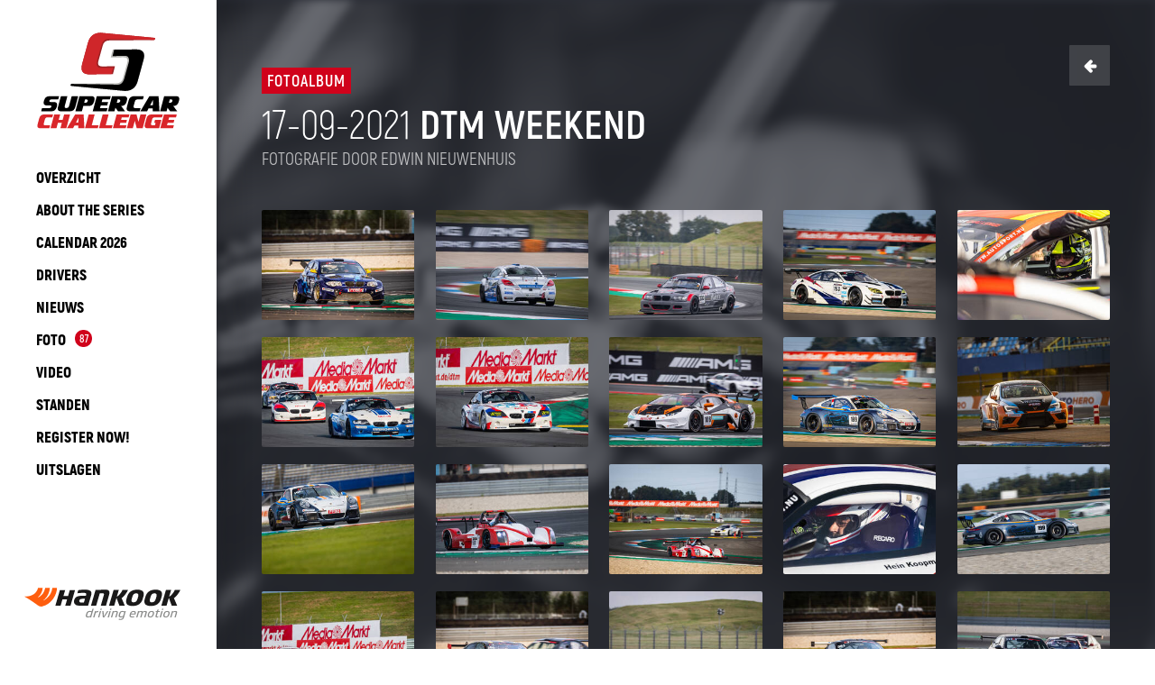

--- FILE ---
content_type: text/html; charset=UTF-8
request_url: https://www.supercarchallenge.nl/nl/album_edwin_nieuwenhuis_dtm_weekend_2021.html
body_size: 13904
content:
<!DOCTYPE html>
<html lang="nl">
<head>
	<meta charset="utf-8">
		<title>DTM Weekend - 2021 - Edwin Nieuwenhuis - Supercar Challenge</title>
	<meta http-equiv="Content-Type" content="text/html; charset=utf-8" />
	<meta name="Author" content="BlueBerry nieuwe media" />
	<meta name="Description" content="De Supercar Challenge wordt georganiseerd door V-Max Racing Management uit Breda. De twee gezichten zijn Dick van Elk en Renate Vissers die op dagelijkse basis de gehele organisatie voor hun..." />
	<meta name="Keywords" content="Supercar, Supercar Challenge, DSC, V-Max Racing, Dick van Elk" />
	<meta name="robots" content="index, follow"/>
	<meta name="revisit-after" content="3 days"/>
	<meta content="DTM Weekend - 2021 - Edwin Nieuwenhuis - Supercar Challenge" property="og:title">
<!-- Open Graph / Twitter Metadata -->
    <meta property="og:site_name" content="Supercar Challenge"/>
    <meta property="og:title" content="DTM Weekend - 2021 - Edwin Nieuwenhuis" />
    <meta property="og:type" content="article" />
    <meta property="og:url" content="https://www.supercarchallenge.nl/nl/album_edwin_nieuwenhuis_dtm_weekend_2021.html" />
    <meta property="og:description" content="De Supercar Challenge wordt georganiseerd door V-Max Racing Management uit Breda. De twee gezichten zijn Dick van Elk en Renate Vissers die op dagelijkse basis de gehele organisatie voor hun rekening nemen. Samen met een zeer groot team van enthousiaste vrijwilligers organiseren " />

    <meta name="twitter:card" content="summary_large_image" />
    <meta name="twitter:site" content="Supercar Challenge" />
    <meta name="twitter:title" content="DTM Weekend - 2021 - Edwin Nieuwenhuis" />
    <meta name="twitter:description" content="De Supercar Challenge wordt georganiseerd door V-Max Racing Management uit Breda. De twee gezichten zijn Dick van Elk en Renate Vissers die op dagelijkse basis de gehele organisatie voor hun rekening nemen. Samen met een zeer groot team van enthousiaste vrijwilligers organiseren " />
    
    <meta name="twitter:domain" content="https://www.supercarchallenge.nl/nl/album_edwin_nieuwenhuis_dtm_weekend_2021.html" />
    <!-- End Open Graph / Twitter Metadata -->
	<!--
		# Developed by:

		# Maglr B.V.
		# Schapendreef 78
		# 4824 AM  Breda (The Netherlands)

		# T +31(0)76 5 43 08 52
		# F +31(0)76 5 43 08 59
		# M +31(0)6 28 33 77 05
		# www.maglr.com
		# info@maglr.com
	-->

	<meta content="width=device-width, initial-scale=1" name="viewport">
	<link rel="preconnect" href="https://fonts.gstatic.com"> 
	<link rel="preconnect" href="https://data.maglr.com">
	<link rel="preconnect" href="https://embed.maglr.com"> 
 
 
    <meta name="format-detection" content="telephone=no">

	<link rel="stylesheet" type="text/css" href="/assets/css/normalize.css?t=121212123">
	<link rel="stylesheet" type="text/css" href="/assets/css/webflow.css?t=121212123">
	<link rel="stylesheet" type="text/css" href="/assets/css/basic-layout.css?t=121212123">
	<link rel="stylesheet" type="text/css" href="/assets/css/custom.css?t=121212123">
	



 
	 


	<link rel="shortcut icon" href="/assets/images/favicon.png?t=121212123" />
	<link rel="stylesheet" type="text/css" href="/assets/css/supercar.css?t=121212123">
	<link href="/assets/images/favicon-32x32.png?t=121212123" rel="shortcut icon" type="image/x-icon" />
    <link href="/assets/images/apple-touch-icon-152x152.png?t=121212123" rel="apple-touch-icon" />
	<script type="application/ld+json">
	    {
	      "@context": "https://schema.org",
	      "@type": "Organization",
	      "url": "https://www.supercarchallenge.nl",
	      "logo": "https://www.supercarchallenge.nl/assets/images/apple-touch-icon-152x152.png?t=121212123"
	    }
	</script>
	<script type="application/ld+json">
	    {
	      "@context" : "https://schema.org",
	      "@type" : "WebSite",
	      "name" : "Supercar Challenge",
	      "url" : "https://www.supercarchallenge.nl/"
	    }
	</script>    



 

	<script type="application/javascript" src="/assets/js/jquery/dist/jquery.min.js?t=121212123"></script>
 
	<link href="https://fonts.googleapis.com/css2?family=Roboto:ital,wght@0,100;0,300;0,400;0,500;0,700;0,900;1,100;1,300;1,400;1,500;1,700;1,900&display=swap" rel="stylesheet">

 

	<!-- Google tag (gtag.js) -->
	<!-- Old GA-3 code UA-109846-2 -->
	<script async src="https://www.googletagmanager.com/gtag/js?id=G-0RLL7VEF0K"></script>
	<script>
	  window.dataLayer = window.dataLayer || [];
	  function gtag(){dataLayer.push(arguments);}
	  gtag('js', new Date());

	  gtag('config', 'G-0RLL7VEF0K');
	</script>

	<script>
        const handlebarsData = {
            siteid: "",
            lang: "nl",
            view: "photo",
			method: "item"
        };
	</script>
</head>
<body>

<nav>
<section class="left-menu w-clearfix">
		<div class="left-menu-shadow"></div>
		<div class="menu-white-bar"></div>
		<div class="menu-white-bar bottom"></div>

		<a href="/nl/"
		   class="sidepanel-logo  dsc    w-inline-block w--current"></a>
		
		<div class="nav-menu">
			<div class="nav-menucontainer w-clearfix">
				<div data-ix="close-mobile-menu" class="close-mobile-menu"></div>




				<div data-ix="open-submenu" class="menuitem-holder">
				    
				    <div class="mobile-link-row">
				
				    <a href="/" title="Overzicht" class="w-inline-block w-clearfix left-menulink Overzicht
					">
				    <div class="menuitem-txt">Overzicht</div>
				    
				
				
				
				
				    </a>
				
				
				
				    </div>
				
				
				</div>				<div data-ix="open-submenu" class="menuitem-holder">
				    
				    <div class="mobile-link-row">
				
				    <a href="/nl/grab_the_wheel.html" title="About the series" class="w-inline-block w-clearfix left-menulink About the series
					">
				    <div class="menuitem-txt">About the series</div>
				    
				
				
				
				
				    </a>
				
				
				
				    </div>
				
				
				</div>				<div data-ix="open-submenu" class="menuitem-holder">
				    
				    <div class="mobile-link-row">
				
				    <a href="/nl/de_racekalender_voor_2026.html" title="calendar 2026" class="w-inline-block w-clearfix left-menulink calendar 2026
					">
				    <div class="menuitem-txt">calendar 2026</div>
				    
				    <div class="hoover-block"></div>    
				
				
				
				
				    </a>
				
				
				    <div class="mob-menu-more"><em><br></em></div>  
				
				    </div>
				
				
				    <div data-ix="open-submenu" class="link-submenu w-clearfix">
				        <a href="/nl/kalender_2023.html" title="Overzicht" class="link-item-submenu ">
        <div class="menuitem-txt">Overzicht</div>
         
        </a>        <div class="layover w-clearfix">
				            <div class="layover-bar1"></div>
				            <div class="layover-bar2"></div>
				        </div>
				    </div>
				</div>				<div data-ix="open-submenu" class="menuitem-holder">
				    
				    <div class="mobile-link-row">
				
				    <a href="/nl/rijdersoverzicht.html" title="Drivers" class="w-inline-block w-clearfix left-menulink Drivers
					">
				    <div class="menuitem-txt">Drivers</div>
				    
				    <div class="hoover-block"></div>    
				
				
				
				
				    </a>
				
				
				    <div class="mob-menu-more"><em><br></em></div>  
				
				    </div>
				
				
				    <div data-ix="open-submenu" class="link-submenu w-clearfix">
				        <a href="/nl/gt-divisie.html" title="GT Divisie" class="link-item-submenu ">
        <div class="menuitem-txt">GT Divisie</div>
         
        </a>        <a href="/nl/divisie-supersport-plus.html" title="Supersport Plus Divisie" class="link-item-submenu ">
        <div class="menuitem-txt">Supersport Plus Divisie</div>
         
        </a>        <a href="/nl/divisie-supersport.html" title="Supersport Divisie" class="link-item-submenu ">
        <div class="menuitem-txt">Supersport Divisie</div>
         
        </a>        <a href="/nl/divisie-sport.html" title="Sport Divisie" class="link-item-submenu ">
        <div class="menuitem-txt">Sport Divisie</div>
         
        </a>        <div class="layover w-clearfix">
				            <div class="layover-bar1"></div>
				            <div class="layover-bar2"></div>
				        </div>
				    </div>
				</div>				<div data-ix="open-submenu" class="menuitem-holder">
				    
				    <div class="mobile-link-row">
				
				    <a href="/nl/nieuwsoverzicht.html" title="Nieuws" class="w-inline-block w-clearfix left-menulink Nieuws
					">
				    <div class="menuitem-txt">Nieuws</div>
				    
				
				
				
				
				    </a>
				
				
				
				    </div>
				
				
				</div>				<div data-ix="open-submenu" class="menuitem-holder">
				    
				    <div class="mobile-link-row">
				
				    <a href="/nl/fotoalbum.html" title="Foto" class="w-inline-block w-clearfix left-menulink Foto
					">
				    <div class="menuitem-txt">Foto</div>
				    
				
				
				
				    <div class="counter">
				        <div class="counter-txt">87</div>
				    </div>
				
				    </a>
				
				
				
				    </div>
				
				
				</div>				<div data-ix="open-submenu" class="menuitem-holder">
				    
				    <div class="mobile-link-row">
				
				    <a href="/nl/alle_supercar_challenge_uitzendingen.html" title="Video" class="w-inline-block w-clearfix left-menulink Video
					">
				    <div class="menuitem-txt">Video</div>
				    
				
				
				
				
				    </a>
				
				
				
				    </div>
				
				
				</div>				<div data-ix="open-submenu" class="menuitem-holder">
				    
				    <div class="mobile-link-row">
				
				    <a href="/nl/standen_overzicht_2025.html" title="Standen" class="w-inline-block w-clearfix left-menulink Standen
					">
				    <div class="menuitem-txt">Standen</div>
				    
				
				
				
				
				    </a>
				
				
				
				    </div>
				
				
				</div>				<div data-ix="open-submenu" class="menuitem-holder">
				    
				    <div class="mobile-link-row">
				
				    <a href="/nl/register_now.html" title="Register now!" class="w-inline-block w-clearfix left-menulink Register now!
					">
				    <div class="menuitem-txt">Register now!</div>
				    
				
				
				
				
				    </a>
				
				
				
				    </div>
				
				
				</div>				<div data-ix="open-submenu" class="menuitem-holder">
				    
				    <div class="mobile-link-row">
				
				    <a href="/nl/uitslagen_seizoen_2025.html" title="Uitslagen" class="w-inline-block w-clearfix left-menulink Uitslagen
					">
				    <div class="menuitem-txt">Uitslagen</div>
				    
				
				
				
				
				    </a>
				
				
				
				    </div>
				
				
				</div>			</div>
		</div>

	 

	        <div data-delay="3000" data-animation="outin" data-autoplay="1" data-duration="800" data-infinite="1" class="logo-slider w-slider">
	          <div class="mask-3 w-slider-mask">
	        		

	      			<a href="https://hankookmotorsports.com/?utm_source=supercarchallenge" target="_blank" class="w-slide logo-leftbar"></a>

	      			
	      			<a href="https://www.colle.eu/?utm_source=supercarchallenge" target="_blank"  class="w-slide logo-leftbar colle"></a>
	          </div>
	        </div>
	      </div>



	 
	</section>

	<section class="mobile-topmenu">
	    <div data-ix="open-mobile-menu" class="mobile-menu-icon"></div>       
	    <a href="/" class="mobile-toplogo  dsc   w-inline-block w--current"></a>
	    <div data-ix="open-mobile-menu" class="mobile-icon">
				<img src="/assets/images/menu-icon.svg" >                	
	    </div>
	</section>  

</nav>

<link rel="stylesheet" type="text/css" href="/assets/js/lightbox2/dist/css/lightbox.min.css?t=121212123">
<script type="application/javascript" src="/assets/js/lightbox2/src/js/lightbox.js?t=121212123"></script>
<div class="dsc-content">
    <div class="photoalbum-wrapper">
        <div class="photoalbum-bg"></div>
        <div class="w-clearfix photoalbum-content">
            <a href="/nl/fotoalbum.html?year&#x3D;2021" class="w-inline-block photoalbum-backbutton"></a>

            <div class="w-clearfix photoalbum-header">
                <div class="header">FOTOALBUM</div>
                <div class="album-year">17-09-2021</div>
                <h1 class="photoalbum-h1">DTM Weekend</h1>
                <h2 class="photoalbum-subtitel">FOTOGRAFIE DOOR Edwin Nieuwenhuis</h2>
            </div>

            <div class=" photoalbum-thumblist">
                <a href="/userfiles/imagecache/8aaf3a4d/A9ee9dc18eae115ba0c4e9c61004c7518.jpg" data-alt="/userfiles/imagecache/8aaf3a4d/A9ee9dc18eae115ba0c4e9c61004c7518.jpg" data-lightbox="Edwin Nieuwenhuis" class="w-inline-block photoalbum-thumb" style="background-image: url('/userfiles/imagecache/8aaf3a4d/Ace9a4701f48d0371591c351f961cb6ab.jpg')"></a>
                <a href="/userfiles/imagecache/8aaf3a4d/A6dafa404c1f3faa22c7b7e0da4f1902b.jpg" data-alt="/userfiles/imagecache/8aaf3a4d/A6dafa404c1f3faa22c7b7e0da4f1902b.jpg" data-lightbox="Edwin Nieuwenhuis" class="w-inline-block photoalbum-thumb" style="background-image: url('/userfiles/imagecache/8aaf3a4d/A82c1a9cc0ddb84e0ab41e85dca440aa1.jpg')"></a>
                <a href="/userfiles/imagecache/8aaf3a4d/A2519acdca18d154005b0746097507ab2.jpg" data-alt="/userfiles/imagecache/8aaf3a4d/A2519acdca18d154005b0746097507ab2.jpg" data-lightbox="Edwin Nieuwenhuis" class="w-inline-block photoalbum-thumb" style="background-image: url('/userfiles/imagecache/8aaf3a4d/A7b507c00719b04dabb80e50863419732.jpg')"></a>
                <a href="/userfiles/imagecache/8aaf3a4d/Ae513f158f50e45d493aef188d2ccc16b.jpg" data-alt="/userfiles/imagecache/8aaf3a4d/Ae513f158f50e45d493aef188d2ccc16b.jpg" data-lightbox="Edwin Nieuwenhuis" class="w-inline-block photoalbum-thumb" style="background-image: url('/userfiles/imagecache/8aaf3a4d/A74e83cbf83300f74700055ea11c7db5f.jpg')"></a>
                <a href="/userfiles/imagecache/8aaf3a4d/A0da75d9491246ba022ffa85b9e71f8f3.jpg" data-alt="/userfiles/imagecache/8aaf3a4d/A0da75d9491246ba022ffa85b9e71f8f3.jpg" data-lightbox="Edwin Nieuwenhuis" class="w-inline-block photoalbum-thumb" style="background-image: url('/userfiles/imagecache/8aaf3a4d/A1a166fdd331d0da9c24cad0531ef29dd.jpg')"></a>
                <a href="/userfiles/imagecache/8aaf3a4d/Afb41bf53475c90cc8ce2b3e3ad11e1a4.jpg" data-alt="/userfiles/imagecache/8aaf3a4d/Afb41bf53475c90cc8ce2b3e3ad11e1a4.jpg" data-lightbox="Edwin Nieuwenhuis" class="w-inline-block photoalbum-thumb" style="background-image: url('/userfiles/imagecache/8aaf3a4d/Aa807b97fb5de530f6477a3af096b6401.jpg')"></a>
                <a href="/userfiles/imagecache/8aaf3a4d/A9c194fc2a30253ca063dd00362eacb97.jpg" data-alt="/userfiles/imagecache/8aaf3a4d/A9c194fc2a30253ca063dd00362eacb97.jpg" data-lightbox="Edwin Nieuwenhuis" class="w-inline-block photoalbum-thumb" style="background-image: url('/userfiles/imagecache/8aaf3a4d/A518b615118d132e2be56b70bafb4c124.jpg')"></a>
                <a href="/userfiles/imagecache/8aaf3a4d/A087f740cba3e1f03c0cbbca96147cf8c.jpg" data-alt="/userfiles/imagecache/8aaf3a4d/A087f740cba3e1f03c0cbbca96147cf8c.jpg" data-lightbox="Edwin Nieuwenhuis" class="w-inline-block photoalbum-thumb" style="background-image: url('/userfiles/imagecache/8aaf3a4d/A0e5392227e09ee8d13f07fa5845f4d8c.jpg')"></a>
                <a href="/userfiles/imagecache/8aaf3a4d/A4b9ddc1ae32b928f0b2a2eaec8960707.jpg" data-alt="/userfiles/imagecache/8aaf3a4d/A4b9ddc1ae32b928f0b2a2eaec8960707.jpg" data-lightbox="Edwin Nieuwenhuis" class="w-inline-block photoalbum-thumb" style="background-image: url('/userfiles/imagecache/8aaf3a4d/Aac41f8dc188b84697cef23ae0053ab80.jpg')"></a>
                <a href="/userfiles/imagecache/8aaf3a4d/A0b91e903e688a8dbffde0b6ff5e48871.jpg" data-alt="/userfiles/imagecache/8aaf3a4d/A0b91e903e688a8dbffde0b6ff5e48871.jpg" data-lightbox="Edwin Nieuwenhuis" class="w-inline-block photoalbum-thumb" style="background-image: url('/userfiles/imagecache/8aaf3a4d/A5c508d0014586ea867ab5ecac60c72b6.jpg')"></a>
                <a href="/userfiles/imagecache/8aaf3a4d/Ad9cefaf999948add8df05a461d224492.jpg" data-alt="/userfiles/imagecache/8aaf3a4d/Ad9cefaf999948add8df05a461d224492.jpg" data-lightbox="Edwin Nieuwenhuis" class="w-inline-block photoalbum-thumb" style="background-image: url('/userfiles/imagecache/8aaf3a4d/Ad44c5ab7e4256e78eebc9c60aa44efe9.jpg')"></a>
                <a href="/userfiles/imagecache/8aaf3a4d/A0ca9773c2daf269a34a3fa6529dd5e10.jpg" data-alt="/userfiles/imagecache/8aaf3a4d/A0ca9773c2daf269a34a3fa6529dd5e10.jpg" data-lightbox="Edwin Nieuwenhuis" class="w-inline-block photoalbum-thumb" style="background-image: url('/userfiles/imagecache/8aaf3a4d/A57d39faeee87cc0a6d983a1153d3716f.jpg')"></a>
                <a href="/userfiles/imagecache/8aaf3a4d/A1b611fe24c7bd380bd9aec5deed32dff.jpg" data-alt="/userfiles/imagecache/8aaf3a4d/A1b611fe24c7bd380bd9aec5deed32dff.jpg" data-lightbox="Edwin Nieuwenhuis" class="w-inline-block photoalbum-thumb" style="background-image: url('/userfiles/imagecache/8aaf3a4d/A3e31b79f88ce3ff40542684c70bdf3d2.jpg')"></a>
                <a href="/userfiles/imagecache/8aaf3a4d/A80d86dbaab39a95a8ef92d895f329d14.jpg" data-alt="/userfiles/imagecache/8aaf3a4d/A80d86dbaab39a95a8ef92d895f329d14.jpg" data-lightbox="Edwin Nieuwenhuis" class="w-inline-block photoalbum-thumb" style="background-image: url('/userfiles/imagecache/8aaf3a4d/A1ce6ae71b5ad0260f3c16f0540c65923.jpg')"></a>
                <a href="/userfiles/imagecache/8aaf3a4d/A842722e16dffccf3d6e6cfabc2c17e8f.jpg" data-alt="/userfiles/imagecache/8aaf3a4d/A842722e16dffccf3d6e6cfabc2c17e8f.jpg" data-lightbox="Edwin Nieuwenhuis" class="w-inline-block photoalbum-thumb" style="background-image: url('/userfiles/imagecache/8aaf3a4d/Ac55b919b27a0dc0922d7632095de1152.jpg')"></a>
                <a href="/userfiles/imagecache/8aaf3a4d/Abc8e69b82f73861027a4fb90b55c05a4.jpg" data-alt="/userfiles/imagecache/8aaf3a4d/Abc8e69b82f73861027a4fb90b55c05a4.jpg" data-lightbox="Edwin Nieuwenhuis" class="w-inline-block photoalbum-thumb" style="background-image: url('/userfiles/imagecache/8aaf3a4d/A37f8285169bf24aa0a7417bdc4abbee4.jpg')"></a>
                <a href="/userfiles/imagecache/8aaf3a4d/Ab0337c92f5e1f6f88efebdbda3e51f9d.jpg" data-alt="/userfiles/imagecache/8aaf3a4d/Ab0337c92f5e1f6f88efebdbda3e51f9d.jpg" data-lightbox="Edwin Nieuwenhuis" class="w-inline-block photoalbum-thumb" style="background-image: url('/userfiles/imagecache/8aaf3a4d/A3f20345ccfd5ce69e7b1aab3ac41eece.jpg')"></a>
                <a href="/userfiles/imagecache/8aaf3a4d/A08fde7d7793f1e2f16e632adf343163d.jpg" data-alt="/userfiles/imagecache/8aaf3a4d/A08fde7d7793f1e2f16e632adf343163d.jpg" data-lightbox="Edwin Nieuwenhuis" class="w-inline-block photoalbum-thumb" style="background-image: url('/userfiles/imagecache/8aaf3a4d/Aff09bfc150ff22ea575a8729741f94eb.jpg')"></a>
                <a href="/userfiles/imagecache/8aaf3a4d/A4d67fccdd8b21fc934096cf299cbc769.jpg" data-alt="/userfiles/imagecache/8aaf3a4d/A4d67fccdd8b21fc934096cf299cbc769.jpg" data-lightbox="Edwin Nieuwenhuis" class="w-inline-block photoalbum-thumb" style="background-image: url('/userfiles/imagecache/8aaf3a4d/A05a27d4a052246b36a76205008cc4699.jpg')"></a>
                <a href="/userfiles/imagecache/8aaf3a4d/A65c9b208533908773e8550283c652ccb.jpg" data-alt="/userfiles/imagecache/8aaf3a4d/A65c9b208533908773e8550283c652ccb.jpg" data-lightbox="Edwin Nieuwenhuis" class="w-inline-block photoalbum-thumb" style="background-image: url('/userfiles/imagecache/8aaf3a4d/A64cc23afa88a105d22b28dfad9b2d335.jpg')"></a>
                <a href="/userfiles/imagecache/8aaf3a4d/A801c0491f33bb5e7c87dfcca0150b78e.jpg" data-alt="/userfiles/imagecache/8aaf3a4d/A801c0491f33bb5e7c87dfcca0150b78e.jpg" data-lightbox="Edwin Nieuwenhuis" class="w-inline-block photoalbum-thumb" style="background-image: url('/userfiles/imagecache/8aaf3a4d/A624bd3f5d773fb381bd6462978f1bf9d.jpg')"></a>
                <a href="/userfiles/imagecache/8aaf3a4d/A018cec754095b4ce65ff1a5c001ee533.jpg" data-alt="/userfiles/imagecache/8aaf3a4d/A018cec754095b4ce65ff1a5c001ee533.jpg" data-lightbox="Edwin Nieuwenhuis" class="w-inline-block photoalbum-thumb" style="background-image: url('/userfiles/imagecache/8aaf3a4d/A90fa44c14cc49845bdc40be273010e1f.jpg')"></a>
                <a href="/userfiles/imagecache/8aaf3a4d/A7dedbbe5ba71a28d5c1e1f9f94432ab5.jpg" data-alt="/userfiles/imagecache/8aaf3a4d/A7dedbbe5ba71a28d5c1e1f9f94432ab5.jpg" data-lightbox="Edwin Nieuwenhuis" class="w-inline-block photoalbum-thumb" style="background-image: url('/userfiles/imagecache/8aaf3a4d/A327c39134dcfadeb7ea35058b1391e73.jpg')"></a>
                <a href="/userfiles/imagecache/8aaf3a4d/Adb3ff2f1df3bc06737577a2906a42e41.jpg" data-alt="/userfiles/imagecache/8aaf3a4d/Adb3ff2f1df3bc06737577a2906a42e41.jpg" data-lightbox="Edwin Nieuwenhuis" class="w-inline-block photoalbum-thumb" style="background-image: url('/userfiles/imagecache/8aaf3a4d/A3385cb81d765dcf265f31ad8fd09244c.jpg')"></a>
                <a href="/userfiles/imagecache/8aaf3a4d/Abee4465d619e5f1ca84cfffa49ef86f0.jpg" data-alt="/userfiles/imagecache/8aaf3a4d/Abee4465d619e5f1ca84cfffa49ef86f0.jpg" data-lightbox="Edwin Nieuwenhuis" class="w-inline-block photoalbum-thumb" style="background-image: url('/userfiles/imagecache/8aaf3a4d/A2e4d29261ab9f278a17672b2b590b875.jpg')"></a>
                <a href="/userfiles/imagecache/8aaf3a4d/A1c31a0c6321bdb761558183765d7f7be.jpg" data-alt="/userfiles/imagecache/8aaf3a4d/A1c31a0c6321bdb761558183765d7f7be.jpg" data-lightbox="Edwin Nieuwenhuis" class="w-inline-block photoalbum-thumb" style="background-image: url('/userfiles/imagecache/8aaf3a4d/Ade8c8b2ff8ca3d5fe0b1f520c9ca54ac.jpg')"></a>
                <a href="/userfiles/imagecache/8aaf3a4d/A347a10f69f8bd14dd5daa92b5498ffa4.jpg" data-alt="/userfiles/imagecache/8aaf3a4d/A347a10f69f8bd14dd5daa92b5498ffa4.jpg" data-lightbox="Edwin Nieuwenhuis" class="w-inline-block photoalbum-thumb" style="background-image: url('/userfiles/imagecache/8aaf3a4d/A32324453c27bc44af89f780d6e34bb6f.jpg')"></a>
                <a href="/userfiles/imagecache/8aaf3a4d/A0c0e6b5609d18cc3c4cf4c8c931b006b.jpg" data-alt="/userfiles/imagecache/8aaf3a4d/A0c0e6b5609d18cc3c4cf4c8c931b006b.jpg" data-lightbox="Edwin Nieuwenhuis" class="w-inline-block photoalbum-thumb" style="background-image: url('/userfiles/imagecache/8aaf3a4d/A6fe7431c11bf0e2ad046a513e3b919e8.jpg')"></a>
                <a href="/userfiles/imagecache/8aaf3a4d/A32c8fe7b48c288794b5983064f767dbc.jpg" data-alt="/userfiles/imagecache/8aaf3a4d/A32c8fe7b48c288794b5983064f767dbc.jpg" data-lightbox="Edwin Nieuwenhuis" class="w-inline-block photoalbum-thumb" style="background-image: url('/userfiles/imagecache/8aaf3a4d/A38248b226d902e0d8e69fe315ac3acea.jpg')"></a>
                <a href="/userfiles/imagecache/8aaf3a4d/A4b31f9bfb52173ebdfb22b7ea07d0ac2.jpg" data-alt="/userfiles/imagecache/8aaf3a4d/A4b31f9bfb52173ebdfb22b7ea07d0ac2.jpg" data-lightbox="Edwin Nieuwenhuis" class="w-inline-block photoalbum-thumb" style="background-image: url('/userfiles/imagecache/8aaf3a4d/A920da105d83b7719bd364288b182c8b8.jpg')"></a>
                <a href="/userfiles/imagecache/8aaf3a4d/A44aa2759202280b8f25f8aa9f9041eb8.jpg" data-alt="/userfiles/imagecache/8aaf3a4d/A44aa2759202280b8f25f8aa9f9041eb8.jpg" data-lightbox="Edwin Nieuwenhuis" class="w-inline-block photoalbum-thumb" style="background-image: url('/userfiles/imagecache/8aaf3a4d/Aeadea162198c960d371f987619a0707d.jpg')"></a>
                <a href="/userfiles/imagecache/8aaf3a4d/A56860a6977661f4b4c9b07bc60f42c7a.jpg" data-alt="/userfiles/imagecache/8aaf3a4d/A56860a6977661f4b4c9b07bc60f42c7a.jpg" data-lightbox="Edwin Nieuwenhuis" class="w-inline-block photoalbum-thumb" style="background-image: url('/userfiles/imagecache/8aaf3a4d/A5c4ebf22c34cb566d985222d85e5c89f.jpg')"></a>
                <a href="/userfiles/imagecache/8aaf3a4d/A513fbdbcdc448cd6814ff3d199f4050c.jpg" data-alt="/userfiles/imagecache/8aaf3a4d/A513fbdbcdc448cd6814ff3d199f4050c.jpg" data-lightbox="Edwin Nieuwenhuis" class="w-inline-block photoalbum-thumb" style="background-image: url('/userfiles/imagecache/8aaf3a4d/Acb6b3fd0e1c109169630e94e929f4861.jpg')"></a>
                <a href="/userfiles/imagecache/8aaf3a4d/A0fee2962b720ba1232a8adda3e7afde9.jpg" data-alt="/userfiles/imagecache/8aaf3a4d/A0fee2962b720ba1232a8adda3e7afde9.jpg" data-lightbox="Edwin Nieuwenhuis" class="w-inline-block photoalbum-thumb" style="background-image: url('/userfiles/imagecache/8aaf3a4d/Ae29825fd5689828811e317ba9ea07c3b.jpg')"></a>
                <a href="/userfiles/imagecache/8aaf3a4d/A47bb28c802ef83f440a893063b1d2a1e.jpg" data-alt="/userfiles/imagecache/8aaf3a4d/A47bb28c802ef83f440a893063b1d2a1e.jpg" data-lightbox="Edwin Nieuwenhuis" class="w-inline-block photoalbum-thumb" style="background-image: url('/userfiles/imagecache/8aaf3a4d/Abf7d375d6e438b5e2dd6eeb336389ed2.jpg')"></a>
                <a href="/userfiles/imagecache/8aaf3a4d/A5864596c0f336c67dc88d94383d98919.jpg" data-alt="/userfiles/imagecache/8aaf3a4d/A5864596c0f336c67dc88d94383d98919.jpg" data-lightbox="Edwin Nieuwenhuis" class="w-inline-block photoalbum-thumb" style="background-image: url('/userfiles/imagecache/8aaf3a4d/A8b9586f4a779d08ce400e296b56bb30f.jpg')"></a>
                <a href="/userfiles/imagecache/8aaf3a4d/Ad4734f7d8988ec490ff67645d269e3ca.jpg" data-alt="/userfiles/imagecache/8aaf3a4d/Ad4734f7d8988ec490ff67645d269e3ca.jpg" data-lightbox="Edwin Nieuwenhuis" class="w-inline-block photoalbum-thumb" style="background-image: url('/userfiles/imagecache/8aaf3a4d/A8e95ebd1d0376a7630c128ad205c7fb9.jpg')"></a>
                <a href="/userfiles/imagecache/8aaf3a4d/A862f1d052a2b21bffebfb16ee3ed8bd8.jpg" data-alt="/userfiles/imagecache/8aaf3a4d/A862f1d052a2b21bffebfb16ee3ed8bd8.jpg" data-lightbox="Edwin Nieuwenhuis" class="w-inline-block photoalbum-thumb" style="background-image: url('/userfiles/imagecache/8aaf3a4d/Ab4bc54f24ee350dcc65b6fb2224990be.jpg')"></a>
                <a href="/userfiles/imagecache/8aaf3a4d/Aba9a50956101f7e5885e69e289d0dad9.jpg" data-alt="/userfiles/imagecache/8aaf3a4d/Aba9a50956101f7e5885e69e289d0dad9.jpg" data-lightbox="Edwin Nieuwenhuis" class="w-inline-block photoalbum-thumb" style="background-image: url('/userfiles/imagecache/8aaf3a4d/A17dc021a90b05bf07203718f22835c06.jpg')"></a>
                <a href="/userfiles/imagecache/8aaf3a4d/A5cea1db97d6b160daa453ddbbb3dcf30.jpg" data-alt="/userfiles/imagecache/8aaf3a4d/A5cea1db97d6b160daa453ddbbb3dcf30.jpg" data-lightbox="Edwin Nieuwenhuis" class="w-inline-block photoalbum-thumb" style="background-image: url('/userfiles/imagecache/8aaf3a4d/A3e80d38c172b789c8a0db4f1214c6b5f.jpg')"></a>
                <a href="/userfiles/imagecache/8aaf3a4d/A22767ca53cfbedb90b70a76c80fca9ba.jpg" data-alt="/userfiles/imagecache/8aaf3a4d/A22767ca53cfbedb90b70a76c80fca9ba.jpg" data-lightbox="Edwin Nieuwenhuis" class="w-inline-block photoalbum-thumb" style="background-image: url('/userfiles/imagecache/8aaf3a4d/A49265d2409cdef6cf488eab39e644c22.jpg')"></a>
                <a href="/userfiles/imagecache/8aaf3a4d/A527397f05703f96c37591d7cd7e58180.jpg" data-alt="/userfiles/imagecache/8aaf3a4d/A527397f05703f96c37591d7cd7e58180.jpg" data-lightbox="Edwin Nieuwenhuis" class="w-inline-block photoalbum-thumb" style="background-image: url('/userfiles/imagecache/8aaf3a4d/A9ae23f69478b1f2d0b1886f2da95acb3.jpg')"></a>
                <a href="/userfiles/imagecache/8aaf3a4d/A6371a9ac310474f46f683d656b360bff.jpg" data-alt="/userfiles/imagecache/8aaf3a4d/A6371a9ac310474f46f683d656b360bff.jpg" data-lightbox="Edwin Nieuwenhuis" class="w-inline-block photoalbum-thumb" style="background-image: url('/userfiles/imagecache/8aaf3a4d/Aa907236555622c3a8def7e64abcf99c7.jpg')"></a>
                <a href="/userfiles/imagecache/8aaf3a4d/A4e334381b17301abed6004b14a4f4787.jpg" data-alt="/userfiles/imagecache/8aaf3a4d/A4e334381b17301abed6004b14a4f4787.jpg" data-lightbox="Edwin Nieuwenhuis" class="w-inline-block photoalbum-thumb" style="background-image: url('/userfiles/imagecache/8aaf3a4d/A4a4298b0fedd93f4eecfc922fd12a889.jpg')"></a>
                <a href="/userfiles/imagecache/8aaf3a4d/A3945ad341b3a30c66bfe155b96affc10.jpg" data-alt="/userfiles/imagecache/8aaf3a4d/A3945ad341b3a30c66bfe155b96affc10.jpg" data-lightbox="Edwin Nieuwenhuis" class="w-inline-block photoalbum-thumb" style="background-image: url('/userfiles/imagecache/8aaf3a4d/A13604ba356e78e0392e881a19c3c06eb.jpg')"></a>
                <a href="/userfiles/imagecache/8aaf3a4d/Ae5ce0135ab7adf96391d74fa6c445308.jpg" data-alt="/userfiles/imagecache/8aaf3a4d/Ae5ce0135ab7adf96391d74fa6c445308.jpg" data-lightbox="Edwin Nieuwenhuis" class="w-inline-block photoalbum-thumb" style="background-image: url('/userfiles/imagecache/8aaf3a4d/A2869ec84a4d0b701cece57d5e7de13e3.jpg')"></a>
                <a href="/userfiles/imagecache/8aaf3a4d/Af30d7d9e05b837c4110ff7d18a6ec55f.jpg" data-alt="/userfiles/imagecache/8aaf3a4d/Af30d7d9e05b837c4110ff7d18a6ec55f.jpg" data-lightbox="Edwin Nieuwenhuis" class="w-inline-block photoalbum-thumb" style="background-image: url('/userfiles/imagecache/8aaf3a4d/A5a52b602454cf70ec68449e3d25068b8.jpg')"></a>
                <a href="/userfiles/imagecache/8aaf3a4d/A79ada5a1a8dbe9720f49518aec310286.jpg" data-alt="/userfiles/imagecache/8aaf3a4d/A79ada5a1a8dbe9720f49518aec310286.jpg" data-lightbox="Edwin Nieuwenhuis" class="w-inline-block photoalbum-thumb" style="background-image: url('/userfiles/imagecache/8aaf3a4d/A974229c3df73c96c0394185aa45f9958.jpg')"></a>
                <a href="/userfiles/imagecache/8aaf3a4d/A97c4a7d1949ca1bd3f6ef284159f2036.jpg" data-alt="/userfiles/imagecache/8aaf3a4d/A97c4a7d1949ca1bd3f6ef284159f2036.jpg" data-lightbox="Edwin Nieuwenhuis" class="w-inline-block photoalbum-thumb" style="background-image: url('/userfiles/imagecache/8aaf3a4d/Ade2c8be98762be2cf6386c1e654d77f4.jpg')"></a>
                <a href="/userfiles/imagecache/8aaf3a4d/A551ef1416a1a469586aa26002fe63c4b.jpg" data-alt="/userfiles/imagecache/8aaf3a4d/A551ef1416a1a469586aa26002fe63c4b.jpg" data-lightbox="Edwin Nieuwenhuis" class="w-inline-block photoalbum-thumb" style="background-image: url('/userfiles/imagecache/8aaf3a4d/A8ab8e9b94c66bd81136475a6833be14c.jpg')"></a>
                <a href="/userfiles/imagecache/8aaf3a4d/A74f34ac821ff0f3e3714707a393691f9.jpg" data-alt="/userfiles/imagecache/8aaf3a4d/A74f34ac821ff0f3e3714707a393691f9.jpg" data-lightbox="Edwin Nieuwenhuis" class="w-inline-block photoalbum-thumb" style="background-image: url('/userfiles/imagecache/8aaf3a4d/Aea4b5186519b5f54025a54521ae7bd3e.jpg')"></a>
                <a href="/userfiles/imagecache/8aaf3a4d/A568822c6639e2768f8358ddca03b9a80.jpg" data-alt="/userfiles/imagecache/8aaf3a4d/A568822c6639e2768f8358ddca03b9a80.jpg" data-lightbox="Edwin Nieuwenhuis" class="w-inline-block photoalbum-thumb" style="background-image: url('/userfiles/imagecache/8aaf3a4d/A7b38a920adc38a94eaee0b21e991fc83.jpg')"></a>
                <a href="/userfiles/imagecache/8aaf3a4d/A25a513763017ddbbc6d741095b11807f.jpg" data-alt="/userfiles/imagecache/8aaf3a4d/A25a513763017ddbbc6d741095b11807f.jpg" data-lightbox="Edwin Nieuwenhuis" class="w-inline-block photoalbum-thumb" style="background-image: url('/userfiles/imagecache/8aaf3a4d/A143be78b40fa5ad3e29e686d1d1d7c1b.jpg')"></a>
                <a href="/userfiles/imagecache/8aaf3a4d/Afb03a6684638a67d386182ad75e1b4a5.jpg" data-alt="/userfiles/imagecache/8aaf3a4d/Afb03a6684638a67d386182ad75e1b4a5.jpg" data-lightbox="Edwin Nieuwenhuis" class="w-inline-block photoalbum-thumb" style="background-image: url('/userfiles/imagecache/8aaf3a4d/A6cc2609839abd87398af2a993650bbb9.jpg')"></a>
                <a href="/userfiles/imagecache/8aaf3a4d/A8d0c9acfd172da22c0b8c6a3e25ebaf4.jpg" data-alt="/userfiles/imagecache/8aaf3a4d/A8d0c9acfd172da22c0b8c6a3e25ebaf4.jpg" data-lightbox="Edwin Nieuwenhuis" class="w-inline-block photoalbum-thumb" style="background-image: url('/userfiles/imagecache/8aaf3a4d/A78ea189b54e6b08be45961fecf8f814d.jpg')"></a>
                <a href="/userfiles/imagecache/8aaf3a4d/Acea3e408787bcec86888f110a9ef0a49.jpg" data-alt="/userfiles/imagecache/8aaf3a4d/Acea3e408787bcec86888f110a9ef0a49.jpg" data-lightbox="Edwin Nieuwenhuis" class="w-inline-block photoalbum-thumb" style="background-image: url('/userfiles/imagecache/8aaf3a4d/A46661d8988c82c5c393125225596cbe4.jpg')"></a>
                <a href="/userfiles/imagecache/8aaf3a4d/Aa9a3a7303f49f11678ca2228b3d74211.jpg" data-alt="/userfiles/imagecache/8aaf3a4d/Aa9a3a7303f49f11678ca2228b3d74211.jpg" data-lightbox="Edwin Nieuwenhuis" class="w-inline-block photoalbum-thumb" style="background-image: url('/userfiles/imagecache/8aaf3a4d/Abb9261d71308d53cac140228245a3fc1.jpg')"></a>
                <a href="/userfiles/imagecache/8aaf3a4d/Acf143f1b3e62889bd748305416a7e881.jpg" data-alt="/userfiles/imagecache/8aaf3a4d/Acf143f1b3e62889bd748305416a7e881.jpg" data-lightbox="Edwin Nieuwenhuis" class="w-inline-block photoalbum-thumb" style="background-image: url('/userfiles/imagecache/8aaf3a4d/Ae15b29b6ca61ded617ed998fdb995e9b.jpg')"></a>
                <a href="/userfiles/imagecache/8aaf3a4d/Aeaa76e03dbcf5c529358dcf52a763331.jpg" data-alt="/userfiles/imagecache/8aaf3a4d/Aeaa76e03dbcf5c529358dcf52a763331.jpg" data-lightbox="Edwin Nieuwenhuis" class="w-inline-block photoalbum-thumb" style="background-image: url('/userfiles/imagecache/8aaf3a4d/Af14aab8d2cf04ffdf5beddc01070f04d.jpg')"></a>
                <a href="/userfiles/imagecache/8aaf3a4d/Aedfd1edd4fdf597ba0d692aad0f37de0.jpg" data-alt="/userfiles/imagecache/8aaf3a4d/Aedfd1edd4fdf597ba0d692aad0f37de0.jpg" data-lightbox="Edwin Nieuwenhuis" class="w-inline-block photoalbum-thumb" style="background-image: url('/userfiles/imagecache/8aaf3a4d/Afe471bbac5f03a398ceab9cdc446de48.jpg')"></a>
                <a href="/userfiles/imagecache/8aaf3a4d/Ae960b34dff04663f3e870386f1baa779.jpg" data-alt="/userfiles/imagecache/8aaf3a4d/Ae960b34dff04663f3e870386f1baa779.jpg" data-lightbox="Edwin Nieuwenhuis" class="w-inline-block photoalbum-thumb" style="background-image: url('/userfiles/imagecache/8aaf3a4d/A33407be279546131b0866a45ed89cc3d.jpg')"></a>
                <a href="/userfiles/imagecache/8aaf3a4d/Ae4bf39397b08490a6e72ffe3dc1580c0.jpg" data-alt="/userfiles/imagecache/8aaf3a4d/Ae4bf39397b08490a6e72ffe3dc1580c0.jpg" data-lightbox="Edwin Nieuwenhuis" class="w-inline-block photoalbum-thumb" style="background-image: url('/userfiles/imagecache/8aaf3a4d/A52d47d3165302097651c82634728ed54.jpg')"></a>
                <a href="/userfiles/imagecache/8aaf3a4d/A17b7d302459d892170fdb04e92cb15c5.jpg" data-alt="/userfiles/imagecache/8aaf3a4d/A17b7d302459d892170fdb04e92cb15c5.jpg" data-lightbox="Edwin Nieuwenhuis" class="w-inline-block photoalbum-thumb" style="background-image: url('/userfiles/imagecache/8aaf3a4d/A3063db0e838b5574aef8f0ecf96dd0f8.jpg')"></a>
                <a href="/userfiles/imagecache/8aaf3a4d/A2e15b4184d7629c1bc364f66d612d938.jpg" data-alt="/userfiles/imagecache/8aaf3a4d/A2e15b4184d7629c1bc364f66d612d938.jpg" data-lightbox="Edwin Nieuwenhuis" class="w-inline-block photoalbum-thumb" style="background-image: url('/userfiles/imagecache/8aaf3a4d/A046846547089b137d9ef3252bd5e306c.jpg')"></a>
                <a href="/userfiles/imagecache/8aaf3a4d/Ace4e341bd16eca28296f899d8736cc28.jpg" data-alt="/userfiles/imagecache/8aaf3a4d/Ace4e341bd16eca28296f899d8736cc28.jpg" data-lightbox="Edwin Nieuwenhuis" class="w-inline-block photoalbum-thumb" style="background-image: url('/userfiles/imagecache/8aaf3a4d/Aab83862ebd3c658ec93e174f876ee743.jpg')"></a>
                <a href="/userfiles/imagecache/8aaf3a4d/Ac243c6610037e5502d25f11876ba8c29.jpg" data-alt="/userfiles/imagecache/8aaf3a4d/Ac243c6610037e5502d25f11876ba8c29.jpg" data-lightbox="Edwin Nieuwenhuis" class="w-inline-block photoalbum-thumb" style="background-image: url('/userfiles/imagecache/8aaf3a4d/A8fef9efe63f7a49666cb6b9ec1e70c80.jpg')"></a>
                <a href="/userfiles/imagecache/8aaf3a4d/A3250a5bd4f05cc76adaf8f414b352fd7.jpg" data-alt="/userfiles/imagecache/8aaf3a4d/A3250a5bd4f05cc76adaf8f414b352fd7.jpg" data-lightbox="Edwin Nieuwenhuis" class="w-inline-block photoalbum-thumb" style="background-image: url('/userfiles/imagecache/8aaf3a4d/Aff58f86fe2b2ea138124991b5f6e0093.jpg')"></a>
                <a href="/userfiles/imagecache/8aaf3a4d/A5aa536a01d2837060223b60e4412529b.jpg" data-alt="/userfiles/imagecache/8aaf3a4d/A5aa536a01d2837060223b60e4412529b.jpg" data-lightbox="Edwin Nieuwenhuis" class="w-inline-block photoalbum-thumb" style="background-image: url('/userfiles/imagecache/8aaf3a4d/Aded958b697264e9b30f90baea51cbb15.jpg')"></a>
                <a href="/userfiles/imagecache/8aaf3a4d/Ae1de2e8cf9672ce1448fc5822eeb4d93.jpg" data-alt="/userfiles/imagecache/8aaf3a4d/Ae1de2e8cf9672ce1448fc5822eeb4d93.jpg" data-lightbox="Edwin Nieuwenhuis" class="w-inline-block photoalbum-thumb" style="background-image: url('/userfiles/imagecache/8aaf3a4d/Aee2e0a0fe3c85017d7f8a80a1073fb43.jpg')"></a>
                <a href="/userfiles/imagecache/8aaf3a4d/A66aaaf7eeeddc5da22511f9a87348525.jpg" data-alt="/userfiles/imagecache/8aaf3a4d/A66aaaf7eeeddc5da22511f9a87348525.jpg" data-lightbox="Edwin Nieuwenhuis" class="w-inline-block photoalbum-thumb" style="background-image: url('/userfiles/imagecache/8aaf3a4d/Aff7ca115fe94d77817d69bacaadf84b5.jpg')"></a>
                <a href="/userfiles/imagecache/8aaf3a4d/Aa380cd032a06c890fd37bd4ddb13ffab.jpg" data-alt="/userfiles/imagecache/8aaf3a4d/Aa380cd032a06c890fd37bd4ddb13ffab.jpg" data-lightbox="Edwin Nieuwenhuis" class="w-inline-block photoalbum-thumb" style="background-image: url('/userfiles/imagecache/8aaf3a4d/Ac28bf518d165cc9b0236ec13c3dbcaed.jpg')"></a>
                <a href="/userfiles/imagecache/8aaf3a4d/A5b1d6e9bd7c7f6522caab705d1ac5bc5.jpg" data-alt="/userfiles/imagecache/8aaf3a4d/A5b1d6e9bd7c7f6522caab705d1ac5bc5.jpg" data-lightbox="Edwin Nieuwenhuis" class="w-inline-block photoalbum-thumb" style="background-image: url('/userfiles/imagecache/8aaf3a4d/A70abbe046f19831fa60e0123e632a824.jpg')"></a>
                <a href="/userfiles/imagecache/8aaf3a4d/A73447dea9dc8810a0fcfe4d4841ef069.jpg" data-alt="/userfiles/imagecache/8aaf3a4d/A73447dea9dc8810a0fcfe4d4841ef069.jpg" data-lightbox="Edwin Nieuwenhuis" class="w-inline-block photoalbum-thumb" style="background-image: url('/userfiles/imagecache/8aaf3a4d/A7e1ad3e7ec60f0ffc1a4ea9b1397afd0.jpg')"></a>
                <a href="/userfiles/imagecache/8aaf3a4d/Af355fca4d28fde865a89e3e289243543.jpg" data-alt="/userfiles/imagecache/8aaf3a4d/Af355fca4d28fde865a89e3e289243543.jpg" data-lightbox="Edwin Nieuwenhuis" class="w-inline-block photoalbum-thumb" style="background-image: url('/userfiles/imagecache/8aaf3a4d/A8f32d901f531297b08777ed9f2fe9052.jpg')"></a>
                <a href="/userfiles/imagecache/8aaf3a4d/Ae60df37ac7fbe19878e6ce6e97bae7d5.jpg" data-alt="/userfiles/imagecache/8aaf3a4d/Ae60df37ac7fbe19878e6ce6e97bae7d5.jpg" data-lightbox="Edwin Nieuwenhuis" class="w-inline-block photoalbum-thumb" style="background-image: url('/userfiles/imagecache/8aaf3a4d/A0b03f09eefe267d841bafd2dba405210.jpg')"></a>
                <a href="/userfiles/imagecache/8aaf3a4d/A30f289818650d600ae35582b1b299ba2.jpg" data-alt="/userfiles/imagecache/8aaf3a4d/A30f289818650d600ae35582b1b299ba2.jpg" data-lightbox="Edwin Nieuwenhuis" class="w-inline-block photoalbum-thumb" style="background-image: url('/userfiles/imagecache/8aaf3a4d/Ac99609d607daf06457ee400c73fd028d.jpg')"></a>
                <a href="/userfiles/imagecache/8aaf3a4d/Aa7279ed5a799860f9030c9b5069958b8.jpg" data-alt="/userfiles/imagecache/8aaf3a4d/Aa7279ed5a799860f9030c9b5069958b8.jpg" data-lightbox="Edwin Nieuwenhuis" class="w-inline-block photoalbum-thumb" style="background-image: url('/userfiles/imagecache/8aaf3a4d/Ad86e0faecece864b9696c93bd2ed81b5.jpg')"></a>
                <a href="/userfiles/imagecache/8aaf3a4d/Ad9e5ea6478a0d051470f60ffb8195a57.jpg" data-alt="/userfiles/imagecache/8aaf3a4d/Ad9e5ea6478a0d051470f60ffb8195a57.jpg" data-lightbox="Edwin Nieuwenhuis" class="w-inline-block photoalbum-thumb" style="background-image: url('/userfiles/imagecache/8aaf3a4d/A1522a3f83b0cd9c604398fdc198d2fc9.jpg')"></a>
                <a href="/userfiles/imagecache/8aaf3a4d/A5e4b2809a3d8aaff472561b9fe029dcb.jpg" data-alt="/userfiles/imagecache/8aaf3a4d/A5e4b2809a3d8aaff472561b9fe029dcb.jpg" data-lightbox="Edwin Nieuwenhuis" class="w-inline-block photoalbum-thumb" style="background-image: url('/userfiles/imagecache/8aaf3a4d/A3833d33db417764474e80c5df1eaca3c.jpg')"></a>
                <a href="/userfiles/imagecache/8aaf3a4d/A147f5eb7acf818d1a6059c1be33a6443.jpg" data-alt="/userfiles/imagecache/8aaf3a4d/A147f5eb7acf818d1a6059c1be33a6443.jpg" data-lightbox="Edwin Nieuwenhuis" class="w-inline-block photoalbum-thumb" style="background-image: url('/userfiles/imagecache/8aaf3a4d/A47ad49c1710fe1de1cb01319f6ca93db.jpg')"></a>
                <a href="/userfiles/imagecache/8aaf3a4d/Af7a351c191d979bdab940556a0e0c1fc.jpg" data-alt="/userfiles/imagecache/8aaf3a4d/Af7a351c191d979bdab940556a0e0c1fc.jpg" data-lightbox="Edwin Nieuwenhuis" class="w-inline-block photoalbum-thumb" style="background-image: url('/userfiles/imagecache/8aaf3a4d/A190fa23ea98907561f9513d12beea60c.jpg')"></a>
                <a href="/userfiles/imagecache/8aaf3a4d/A25da416664fb30a01843505730d0c685.jpg" data-alt="/userfiles/imagecache/8aaf3a4d/A25da416664fb30a01843505730d0c685.jpg" data-lightbox="Edwin Nieuwenhuis" class="w-inline-block photoalbum-thumb" style="background-image: url('/userfiles/imagecache/8aaf3a4d/Ac90bf64c00deaefcc6e6dcc2b5d49541.jpg')"></a>
                <a href="/userfiles/imagecache/8aaf3a4d/A30ef0dbe838049f3bc002bd76f9556c5.jpg" data-alt="/userfiles/imagecache/8aaf3a4d/A30ef0dbe838049f3bc002bd76f9556c5.jpg" data-lightbox="Edwin Nieuwenhuis" class="w-inline-block photoalbum-thumb" style="background-image: url('/userfiles/imagecache/8aaf3a4d/A3a7c4b791c6074b04764e4a3bbb1b5e5.jpg')"></a>
                <a href="/userfiles/imagecache/8aaf3a4d/Ae5a0c8ab93b7c03244fa22df70ca8f93.jpg" data-alt="/userfiles/imagecache/8aaf3a4d/Ae5a0c8ab93b7c03244fa22df70ca8f93.jpg" data-lightbox="Edwin Nieuwenhuis" class="w-inline-block photoalbum-thumb" style="background-image: url('/userfiles/imagecache/8aaf3a4d/Aa882f1293a5c24cf28dfa77c22d3ec13.jpg')"></a>
                <a href="/userfiles/imagecache/8aaf3a4d/Ad01a8fce537591ba09e453546b74a6e2.jpg" data-alt="/userfiles/imagecache/8aaf3a4d/Ad01a8fce537591ba09e453546b74a6e2.jpg" data-lightbox="Edwin Nieuwenhuis" class="w-inline-block photoalbum-thumb" style="background-image: url('/userfiles/imagecache/8aaf3a4d/A4479d0df1cd6ef36085fa68a6b7a2066.jpg')"></a>
                <a href="/userfiles/imagecache/8aaf3a4d/A62a76fd403f7a22ffd089aa5957cd913.jpg" data-alt="/userfiles/imagecache/8aaf3a4d/A62a76fd403f7a22ffd089aa5957cd913.jpg" data-lightbox="Edwin Nieuwenhuis" class="w-inline-block photoalbum-thumb" style="background-image: url('/userfiles/imagecache/8aaf3a4d/A0260324bbeb14faad2c8c749040d31b9.jpg')"></a>
                <a href="/userfiles/imagecache/8aaf3a4d/A54868a70c26d983029930901695f5acf.jpg" data-alt="/userfiles/imagecache/8aaf3a4d/A54868a70c26d983029930901695f5acf.jpg" data-lightbox="Edwin Nieuwenhuis" class="w-inline-block photoalbum-thumb" style="background-image: url('/userfiles/imagecache/8aaf3a4d/Aeb151d3de69467a13ef1d073401b5a65.jpg')"></a>
                <a href="/userfiles/imagecache/8aaf3a4d/A8fd7e2d9e5c4d7cf50cf5f038705e5e2.jpg" data-alt="/userfiles/imagecache/8aaf3a4d/A8fd7e2d9e5c4d7cf50cf5f038705e5e2.jpg" data-lightbox="Edwin Nieuwenhuis" class="w-inline-block photoalbum-thumb" style="background-image: url('/userfiles/imagecache/8aaf3a4d/A01c900ec560442d1813925b83ed6ae2a.jpg')"></a>
                <a href="/userfiles/imagecache/8aaf3a4d/A2d528c77492273c483c456b88cb8bd54.jpg" data-alt="/userfiles/imagecache/8aaf3a4d/A2d528c77492273c483c456b88cb8bd54.jpg" data-lightbox="Edwin Nieuwenhuis" class="w-inline-block photoalbum-thumb" style="background-image: url('/userfiles/imagecache/8aaf3a4d/Ad47e0c13965559dcada0eb724dbdccfd.jpg')"></a>
                <a href="/userfiles/imagecache/8aaf3a4d/Af5aad99f4b3903917396ac3e7410bd25.jpg" data-alt="/userfiles/imagecache/8aaf3a4d/Af5aad99f4b3903917396ac3e7410bd25.jpg" data-lightbox="Edwin Nieuwenhuis" class="w-inline-block photoalbum-thumb" style="background-image: url('/userfiles/imagecache/8aaf3a4d/Aa0ebc3a6e5fc71158d5bff77a4ec3a1f.jpg')"></a>
                <a href="/userfiles/imagecache/8aaf3a4d/A75576ce63b48af54b594ccc31c7f6c6a.jpg" data-alt="/userfiles/imagecache/8aaf3a4d/A75576ce63b48af54b594ccc31c7f6c6a.jpg" data-lightbox="Edwin Nieuwenhuis" class="w-inline-block photoalbum-thumb" style="background-image: url('/userfiles/imagecache/8aaf3a4d/A9549271aadd2812d69e3af876f01c09a.jpg')"></a>
                <a href="/userfiles/imagecache/8aaf3a4d/A77f9acfb490e354d622d1181c9c73154.jpg" data-alt="/userfiles/imagecache/8aaf3a4d/A77f9acfb490e354d622d1181c9c73154.jpg" data-lightbox="Edwin Nieuwenhuis" class="w-inline-block photoalbum-thumb" style="background-image: url('/userfiles/imagecache/8aaf3a4d/A50352f0dd7c57bb4f0f0391887ed14b0.jpg')"></a>
                <a href="/userfiles/imagecache/8aaf3a4d/A9d295d07c0d176089342330cdd319c15.jpg" data-alt="/userfiles/imagecache/8aaf3a4d/A9d295d07c0d176089342330cdd319c15.jpg" data-lightbox="Edwin Nieuwenhuis" class="w-inline-block photoalbum-thumb" style="background-image: url('/userfiles/imagecache/8aaf3a4d/A3253267f5d6c114f2e56340152f178a4.jpg')"></a>
                <a href="/userfiles/imagecache/8aaf3a4d/A16a65a78cd947fe8ea117ecafe74feb9.jpg" data-alt="/userfiles/imagecache/8aaf3a4d/A16a65a78cd947fe8ea117ecafe74feb9.jpg" data-lightbox="Edwin Nieuwenhuis" class="w-inline-block photoalbum-thumb" style="background-image: url('/userfiles/imagecache/8aaf3a4d/A5ba7bb250b29354be92ec7f8f46dc9a3.jpg')"></a>
                <a href="/userfiles/imagecache/8aaf3a4d/Aedcb528b50a2d92751b5e062fcc0b609.jpg" data-alt="/userfiles/imagecache/8aaf3a4d/Aedcb528b50a2d92751b5e062fcc0b609.jpg" data-lightbox="Edwin Nieuwenhuis" class="w-inline-block photoalbum-thumb" style="background-image: url('/userfiles/imagecache/8aaf3a4d/Af460cdd1fbe0180f7d2081d839ea8af4.jpg')"></a>
                <a href="/userfiles/imagecache/8aaf3a4d/Aef3b64abf048ee3259d898d633fd19b1.jpg" data-alt="/userfiles/imagecache/8aaf3a4d/Aef3b64abf048ee3259d898d633fd19b1.jpg" data-lightbox="Edwin Nieuwenhuis" class="w-inline-block photoalbum-thumb" style="background-image: url('/userfiles/imagecache/8aaf3a4d/Aa179be904142583b9f282b5b34d80df8.jpg')"></a>
                <a href="/userfiles/imagecache/8aaf3a4d/A848e0172b89b32db7a9ef760e27db650.jpg" data-alt="/userfiles/imagecache/8aaf3a4d/A848e0172b89b32db7a9ef760e27db650.jpg" data-lightbox="Edwin Nieuwenhuis" class="w-inline-block photoalbum-thumb" style="background-image: url('/userfiles/imagecache/8aaf3a4d/A41e886a2185bf3968662dff307581ab3.jpg')"></a>
                <a href="/userfiles/imagecache/8aaf3a4d/A19ccb5bd03a0d07ebe712185446ebee1.jpg" data-alt="/userfiles/imagecache/8aaf3a4d/A19ccb5bd03a0d07ebe712185446ebee1.jpg" data-lightbox="Edwin Nieuwenhuis" class="w-inline-block photoalbum-thumb" style="background-image: url('/userfiles/imagecache/8aaf3a4d/A34862a85f3e53bf4ff839ae0060c0157.jpg')"></a>
                <a href="/userfiles/imagecache/8aaf3a4d/A13bfc11b5050d64bf90333c96aa17cee.jpg" data-alt="/userfiles/imagecache/8aaf3a4d/A13bfc11b5050d64bf90333c96aa17cee.jpg" data-lightbox="Edwin Nieuwenhuis" class="w-inline-block photoalbum-thumb" style="background-image: url('/userfiles/imagecache/8aaf3a4d/A587be8084752f077fe72f3b980ad9673.jpg')"></a>
                <a href="/userfiles/imagecache/8aaf3a4d/A6140f67d11c5eed2ac2758076a964212.jpg" data-alt="/userfiles/imagecache/8aaf3a4d/A6140f67d11c5eed2ac2758076a964212.jpg" data-lightbox="Edwin Nieuwenhuis" class="w-inline-block photoalbum-thumb" style="background-image: url('/userfiles/imagecache/8aaf3a4d/Ade5b8d8b748a9abd521ac0e69c1297c8.jpg')"></a>
                <a href="/userfiles/imagecache/8aaf3a4d/A529b2845e7cb044773deb20c5518417f.jpg" data-alt="/userfiles/imagecache/8aaf3a4d/A529b2845e7cb044773deb20c5518417f.jpg" data-lightbox="Edwin Nieuwenhuis" class="w-inline-block photoalbum-thumb" style="background-image: url('/userfiles/imagecache/8aaf3a4d/A6901de0e74323506f7c66080f0aba22f.jpg')"></a>
                <a href="/userfiles/imagecache/8aaf3a4d/A98d1e5231228b3d27da25af0c0a2ae3a.jpg" data-alt="/userfiles/imagecache/8aaf3a4d/A98d1e5231228b3d27da25af0c0a2ae3a.jpg" data-lightbox="Edwin Nieuwenhuis" class="w-inline-block photoalbum-thumb" style="background-image: url('/userfiles/imagecache/8aaf3a4d/Ab246b7c49bd6f459f6711a5de950cf73.jpg')"></a>
                <a href="/userfiles/imagecache/8aaf3a4d/A0b4e0f75d395dfc899e45be46d3214ed.jpg" data-alt="/userfiles/imagecache/8aaf3a4d/A0b4e0f75d395dfc899e45be46d3214ed.jpg" data-lightbox="Edwin Nieuwenhuis" class="w-inline-block photoalbum-thumb" style="background-image: url('/userfiles/imagecache/8aaf3a4d/A63d18063684a5285df1d40172332c9c5.jpg')"></a>
                <a href="/userfiles/imagecache/8aaf3a4d/Ababa905c1ef9570027737b1da0c16460.jpg" data-alt="/userfiles/imagecache/8aaf3a4d/Ababa905c1ef9570027737b1da0c16460.jpg" data-lightbox="Edwin Nieuwenhuis" class="w-inline-block photoalbum-thumb" style="background-image: url('/userfiles/imagecache/8aaf3a4d/Ab62f588f51c8cbe03ddef266a3b9c529.jpg')"></a>
                <a href="/userfiles/imagecache/8aaf3a4d/Ad869769f6632c7265502c195a1715b4b.jpg" data-alt="/userfiles/imagecache/8aaf3a4d/Ad869769f6632c7265502c195a1715b4b.jpg" data-lightbox="Edwin Nieuwenhuis" class="w-inline-block photoalbum-thumb" style="background-image: url('/userfiles/imagecache/8aaf3a4d/A35743619083b0bcd529f4efb4efbece7.jpg')"></a>
                <a href="/userfiles/imagecache/8aaf3a4d/Ac22d57ca56490771d6f1cd8a729c68da.jpg" data-alt="/userfiles/imagecache/8aaf3a4d/Ac22d57ca56490771d6f1cd8a729c68da.jpg" data-lightbox="Edwin Nieuwenhuis" class="w-inline-block photoalbum-thumb" style="background-image: url('/userfiles/imagecache/8aaf3a4d/A2d084cd050d8b28486064561f9efac44.jpg')"></a>
                <a href="/userfiles/imagecache/8aaf3a4d/A41509f407509a4a2376833b7b6c9964f.jpg" data-alt="/userfiles/imagecache/8aaf3a4d/A41509f407509a4a2376833b7b6c9964f.jpg" data-lightbox="Edwin Nieuwenhuis" class="w-inline-block photoalbum-thumb" style="background-image: url('/userfiles/imagecache/8aaf3a4d/A3a5b6a583e8e2291e4a4db28ac6cbe1e.jpg')"></a>
                <a href="/userfiles/imagecache/8aaf3a4d/A138384549514577424a6717432bdb4b0.jpg" data-alt="/userfiles/imagecache/8aaf3a4d/A138384549514577424a6717432bdb4b0.jpg" data-lightbox="Edwin Nieuwenhuis" class="w-inline-block photoalbum-thumb" style="background-image: url('/userfiles/imagecache/8aaf3a4d/A1ed62ce6e0046a2630835691699e7c7a.jpg')"></a>
                <a href="/userfiles/imagecache/8aaf3a4d/A2eccc03c5fafc10630f34065e1b22047.jpg" data-alt="/userfiles/imagecache/8aaf3a4d/A2eccc03c5fafc10630f34065e1b22047.jpg" data-lightbox="Edwin Nieuwenhuis" class="w-inline-block photoalbum-thumb" style="background-image: url('/userfiles/imagecache/8aaf3a4d/Ab8a67e0e8c2a95095b04d0cedd15faf2.jpg')"></a>
                <a href="/userfiles/imagecache/8aaf3a4d/A36dec3d64348f406d89f82bb93ecc291.jpg" data-alt="/userfiles/imagecache/8aaf3a4d/A36dec3d64348f406d89f82bb93ecc291.jpg" data-lightbox="Edwin Nieuwenhuis" class="w-inline-block photoalbum-thumb" style="background-image: url('/userfiles/imagecache/8aaf3a4d/Ac2c6962c64c16a7fd01d34cfecd76db3.jpg')"></a>
                <a href="/userfiles/imagecache/8aaf3a4d/A07667887e1855610a1c68457ee585923.jpg" data-alt="/userfiles/imagecache/8aaf3a4d/A07667887e1855610a1c68457ee585923.jpg" data-lightbox="Edwin Nieuwenhuis" class="w-inline-block photoalbum-thumb" style="background-image: url('/userfiles/imagecache/8aaf3a4d/Ad5481609abd79be1c8c7990641c23a19.jpg')"></a>
                <a href="/userfiles/imagecache/8aaf3a4d/A5474ace03bbc62b8c098fd7de1464f14.jpg" data-alt="/userfiles/imagecache/8aaf3a4d/A5474ace03bbc62b8c098fd7de1464f14.jpg" data-lightbox="Edwin Nieuwenhuis" class="w-inline-block photoalbum-thumb" style="background-image: url('/userfiles/imagecache/8aaf3a4d/Ac3c74d471407521aaeb14a38da557099.jpg')"></a>
                <a href="/userfiles/imagecache/8aaf3a4d/Ad9bc74657bcecb99e4e3a12af4ee403f.jpg" data-alt="/userfiles/imagecache/8aaf3a4d/Ad9bc74657bcecb99e4e3a12af4ee403f.jpg" data-lightbox="Edwin Nieuwenhuis" class="w-inline-block photoalbum-thumb" style="background-image: url('/userfiles/imagecache/8aaf3a4d/Ade83b347b667b831c5487683027ccfb3.jpg')"></a>
                <a href="/userfiles/imagecache/8aaf3a4d/A1885b725f94d59e9339048669ea85419.jpg" data-alt="/userfiles/imagecache/8aaf3a4d/A1885b725f94d59e9339048669ea85419.jpg" data-lightbox="Edwin Nieuwenhuis" class="w-inline-block photoalbum-thumb" style="background-image: url('/userfiles/imagecache/8aaf3a4d/A024820a6ee8ad2a68737df3b11eda8d9.jpg')"></a>
                <a href="/userfiles/imagecache/8aaf3a4d/A1a832aa4f43303ccea8081a2a5dd88c7.jpg" data-alt="/userfiles/imagecache/8aaf3a4d/A1a832aa4f43303ccea8081a2a5dd88c7.jpg" data-lightbox="Edwin Nieuwenhuis" class="w-inline-block photoalbum-thumb" style="background-image: url('/userfiles/imagecache/8aaf3a4d/A86fc860e5e94b39dba5d04164347e955.jpg')"></a>
                <a href="/userfiles/imagecache/8aaf3a4d/Ad89720d04d17298228e32053e85d3c16.jpg" data-alt="/userfiles/imagecache/8aaf3a4d/Ad89720d04d17298228e32053e85d3c16.jpg" data-lightbox="Edwin Nieuwenhuis" class="w-inline-block photoalbum-thumb" style="background-image: url('/userfiles/imagecache/8aaf3a4d/A38be892b82668d98a34e52d70bd65dfb.jpg')"></a>
                <a href="/userfiles/imagecache/8aaf3a4d/A10e8e94b0906a177c7ee7f7e4063b927.jpg" data-alt="/userfiles/imagecache/8aaf3a4d/A10e8e94b0906a177c7ee7f7e4063b927.jpg" data-lightbox="Edwin Nieuwenhuis" class="w-inline-block photoalbum-thumb" style="background-image: url('/userfiles/imagecache/8aaf3a4d/A630db51ec5ea58a7ecd29c1e02234b08.jpg')"></a>
                <a href="/userfiles/imagecache/8aaf3a4d/A206ece80349508ccae84f7bc8a33725a.jpg" data-alt="/userfiles/imagecache/8aaf3a4d/A206ece80349508ccae84f7bc8a33725a.jpg" data-lightbox="Edwin Nieuwenhuis" class="w-inline-block photoalbum-thumb" style="background-image: url('/userfiles/imagecache/8aaf3a4d/A4a4fb996ce89f9b4c697e0b954e41f2b.jpg')"></a>
                <a href="/userfiles/imagecache/8aaf3a4d/A7573f7073738fa3cade50e15318bb6aa.jpg" data-alt="/userfiles/imagecache/8aaf3a4d/A7573f7073738fa3cade50e15318bb6aa.jpg" data-lightbox="Edwin Nieuwenhuis" class="w-inline-block photoalbum-thumb" style="background-image: url('/userfiles/imagecache/8aaf3a4d/Ab0742233124287f02d94bad4af11cfd7.jpg')"></a>
                <a href="/userfiles/imagecache/8aaf3a4d/A7d9d4fd33914eb10bfe4d584f2d84cd6.jpg" data-alt="/userfiles/imagecache/8aaf3a4d/A7d9d4fd33914eb10bfe4d584f2d84cd6.jpg" data-lightbox="Edwin Nieuwenhuis" class="w-inline-block photoalbum-thumb" style="background-image: url('/userfiles/imagecache/8aaf3a4d/A3c5194f89b70296aaff7881eed2a1817.jpg')"></a>
                <a href="/userfiles/imagecache/8aaf3a4d/A0a0f8933cf6c3b1252752550ee591b01.jpg" data-alt="/userfiles/imagecache/8aaf3a4d/A0a0f8933cf6c3b1252752550ee591b01.jpg" data-lightbox="Edwin Nieuwenhuis" class="w-inline-block photoalbum-thumb" style="background-image: url('/userfiles/imagecache/8aaf3a4d/A4a3a0562d4a8425654c2461c2182e139.jpg')"></a>
                <a href="/userfiles/imagecache/8aaf3a4d/Aa57e9c57bf64c3ff012b9a9f3a3a52e2.jpg" data-alt="/userfiles/imagecache/8aaf3a4d/Aa57e9c57bf64c3ff012b9a9f3a3a52e2.jpg" data-lightbox="Edwin Nieuwenhuis" class="w-inline-block photoalbum-thumb" style="background-image: url('/userfiles/imagecache/8aaf3a4d/A0caba14f86d628b55b4bae4dda3f8572.jpg')"></a>
                <a href="/userfiles/imagecache/8aaf3a4d/Aa1dbef0bb29113b1b27c7e69c1ce1f0e.jpg" data-alt="/userfiles/imagecache/8aaf3a4d/Aa1dbef0bb29113b1b27c7e69c1ce1f0e.jpg" data-lightbox="Edwin Nieuwenhuis" class="w-inline-block photoalbum-thumb" style="background-image: url('/userfiles/imagecache/8aaf3a4d/A3303bd0f39bc72af624acc0591f57a64.jpg')"></a>
                <a href="/userfiles/imagecache/8aaf3a4d/A427a746be98d9df2880c9be32b2da2a1.jpg" data-alt="/userfiles/imagecache/8aaf3a4d/A427a746be98d9df2880c9be32b2da2a1.jpg" data-lightbox="Edwin Nieuwenhuis" class="w-inline-block photoalbum-thumb" style="background-image: url('/userfiles/imagecache/8aaf3a4d/A5b40b3ce4633b68ea20f5cdd5a7abaa9.jpg')"></a>
                <a href="/userfiles/imagecache/8aaf3a4d/A09c47f7059868efafe242806bc02a169.jpg" data-alt="/userfiles/imagecache/8aaf3a4d/A09c47f7059868efafe242806bc02a169.jpg" data-lightbox="Edwin Nieuwenhuis" class="w-inline-block photoalbum-thumb" style="background-image: url('/userfiles/imagecache/8aaf3a4d/A991d4e86bf2d11b7031940e4e4f39395.jpg')"></a>
                <a href="/userfiles/imagecache/8aaf3a4d/A333c0ac4cfc8053335f958b072cb700e.jpg" data-alt="/userfiles/imagecache/8aaf3a4d/A333c0ac4cfc8053335f958b072cb700e.jpg" data-lightbox="Edwin Nieuwenhuis" class="w-inline-block photoalbum-thumb" style="background-image: url('/userfiles/imagecache/8aaf3a4d/A3c55c490c5b03d71f00fa6e88f0ae60a.jpg')"></a>
                <a href="/userfiles/imagecache/8aaf3a4d/A1905f8537d41026ddec6028469bf070f.jpg" data-alt="/userfiles/imagecache/8aaf3a4d/A1905f8537d41026ddec6028469bf070f.jpg" data-lightbox="Edwin Nieuwenhuis" class="w-inline-block photoalbum-thumb" style="background-image: url('/userfiles/imagecache/8aaf3a4d/Ab727ff816f4a9cfb584684f84e9f53ee.jpg')"></a>
                <a href="/userfiles/imagecache/8aaf3a4d/A278d7f75cbee8c46ef9ae072cbbcd401.jpg" data-alt="/userfiles/imagecache/8aaf3a4d/A278d7f75cbee8c46ef9ae072cbbcd401.jpg" data-lightbox="Edwin Nieuwenhuis" class="w-inline-block photoalbum-thumb" style="background-image: url('/userfiles/imagecache/8aaf3a4d/A3535fc54e728dd837a09089fcea35ba9.jpg')"></a>
                <a href="/userfiles/imagecache/8aaf3a4d/A3bd901da77b9cd6e5d10dce4d7b0ed19.jpg" data-alt="/userfiles/imagecache/8aaf3a4d/A3bd901da77b9cd6e5d10dce4d7b0ed19.jpg" data-lightbox="Edwin Nieuwenhuis" class="w-inline-block photoalbum-thumb" style="background-image: url('/userfiles/imagecache/8aaf3a4d/A4be86337a96534d44a164bbdf01f3472.jpg')"></a>
                <a href="/userfiles/imagecache/8aaf3a4d/A5910654a00e38a6904ca33dfe2e92a80.jpg" data-alt="/userfiles/imagecache/8aaf3a4d/A5910654a00e38a6904ca33dfe2e92a80.jpg" data-lightbox="Edwin Nieuwenhuis" class="w-inline-block photoalbum-thumb" style="background-image: url('/userfiles/imagecache/8aaf3a4d/A72fdc1228d6e422ae7e5123048580210.jpg')"></a>
                <a href="/userfiles/imagecache/8aaf3a4d/Ab67e2d261c526616518f815d5a166e42.jpg" data-alt="/userfiles/imagecache/8aaf3a4d/Ab67e2d261c526616518f815d5a166e42.jpg" data-lightbox="Edwin Nieuwenhuis" class="w-inline-block photoalbum-thumb" style="background-image: url('/userfiles/imagecache/8aaf3a4d/A2898ef41c92258a7bc252179d2c1ddcb.jpg')"></a>
                <a href="/userfiles/imagecache/8aaf3a4d/A01afde3d60836d5a167e9c2e9c67a08b.jpg" data-alt="/userfiles/imagecache/8aaf3a4d/A01afde3d60836d5a167e9c2e9c67a08b.jpg" data-lightbox="Edwin Nieuwenhuis" class="w-inline-block photoalbum-thumb" style="background-image: url('/userfiles/imagecache/8aaf3a4d/Ad14bb5af2fc9ceee3f49c61591b0c416.jpg')"></a>
                <a href="/userfiles/imagecache/8aaf3a4d/A30cdb5d9237618d479b9887723489f24.jpg" data-alt="/userfiles/imagecache/8aaf3a4d/A30cdb5d9237618d479b9887723489f24.jpg" data-lightbox="Edwin Nieuwenhuis" class="w-inline-block photoalbum-thumb" style="background-image: url('/userfiles/imagecache/8aaf3a4d/A98078a70ac1cc8943d5a828c23727896.jpg')"></a>
                <a href="/userfiles/imagecache/8aaf3a4d/A2b84639cd9bc3cabd3d303206d854b21.jpg" data-alt="/userfiles/imagecache/8aaf3a4d/A2b84639cd9bc3cabd3d303206d854b21.jpg" data-lightbox="Edwin Nieuwenhuis" class="w-inline-block photoalbum-thumb" style="background-image: url('/userfiles/imagecache/8aaf3a4d/A7d132e7abfbe11d3cf231b7cb330efdb.jpg')"></a>
                <a href="/userfiles/imagecache/8aaf3a4d/Affe20cae5ab85510a5d6944bb10b144c.jpg" data-alt="/userfiles/imagecache/8aaf3a4d/Affe20cae5ab85510a5d6944bb10b144c.jpg" data-lightbox="Edwin Nieuwenhuis" class="w-inline-block photoalbum-thumb" style="background-image: url('/userfiles/imagecache/8aaf3a4d/Af3b432ae13c88fb38d5582dcb5bea5bc.jpg')"></a>
                <a href="/userfiles/imagecache/8aaf3a4d/Ac6180ae0f80e453c106d07a8001b6adc.jpg" data-alt="/userfiles/imagecache/8aaf3a4d/Ac6180ae0f80e453c106d07a8001b6adc.jpg" data-lightbox="Edwin Nieuwenhuis" class="w-inline-block photoalbum-thumb" style="background-image: url('/userfiles/imagecache/8aaf3a4d/Ab63d3830fd2c89531a06ff3409c3256b.jpg')"></a>
                <a href="/userfiles/imagecache/8aaf3a4d/Aba00b9f2b62d9ccd55cbcba231307e65.jpg" data-alt="/userfiles/imagecache/8aaf3a4d/Aba00b9f2b62d9ccd55cbcba231307e65.jpg" data-lightbox="Edwin Nieuwenhuis" class="w-inline-block photoalbum-thumb" style="background-image: url('/userfiles/imagecache/8aaf3a4d/A6a7a5b5ee783915aeaec9fb8d2a654ab.jpg')"></a>
                <a href="/userfiles/imagecache/8aaf3a4d/A777efa9f8963a237c74dfe579a4e01a9.jpg" data-alt="/userfiles/imagecache/8aaf3a4d/A777efa9f8963a237c74dfe579a4e01a9.jpg" data-lightbox="Edwin Nieuwenhuis" class="w-inline-block photoalbum-thumb" style="background-image: url('/userfiles/imagecache/8aaf3a4d/A0b2337deebbed2cc392cfd8dfdc9f3e7.jpg')"></a>
                <a href="/userfiles/imagecache/8aaf3a4d/A4e403b04b0dbfdeb76310557c1e5969b.jpg" data-alt="/userfiles/imagecache/8aaf3a4d/A4e403b04b0dbfdeb76310557c1e5969b.jpg" data-lightbox="Edwin Nieuwenhuis" class="w-inline-block photoalbum-thumb" style="background-image: url('/userfiles/imagecache/8aaf3a4d/A527c4ce5ef2b24ca56ab6f9efd682f8c.jpg')"></a>
                <a href="/userfiles/imagecache/8aaf3a4d/A681cff3e9bd1155d5f84ef9e7110a796.jpg" data-alt="/userfiles/imagecache/8aaf3a4d/A681cff3e9bd1155d5f84ef9e7110a796.jpg" data-lightbox="Edwin Nieuwenhuis" class="w-inline-block photoalbum-thumb" style="background-image: url('/userfiles/imagecache/8aaf3a4d/A55bebee3b7511811f8b46bf0e17cd7ed.jpg')"></a>
                <a href="/userfiles/imagecache/8aaf3a4d/A0fc4aae9a6e9c78dea7f42621147b977.jpg" data-alt="/userfiles/imagecache/8aaf3a4d/A0fc4aae9a6e9c78dea7f42621147b977.jpg" data-lightbox="Edwin Nieuwenhuis" class="w-inline-block photoalbum-thumb" style="background-image: url('/userfiles/imagecache/8aaf3a4d/A15695834a71de64f98ad18e414e42fae.jpg')"></a>
                <a href="/userfiles/imagecache/8aaf3a4d/Ad59a79d3d6ec2409d6873421f22bc01b.jpg" data-alt="/userfiles/imagecache/8aaf3a4d/Ad59a79d3d6ec2409d6873421f22bc01b.jpg" data-lightbox="Edwin Nieuwenhuis" class="w-inline-block photoalbum-thumb" style="background-image: url('/userfiles/imagecache/8aaf3a4d/Aed3a00aa4bec7bcba1bc4a1fd0b382ad.jpg')"></a>
                <a href="/userfiles/imagecache/8aaf3a4d/A8e1e7b39370e3a8bb0caca57bb3649e1.jpg" data-alt="/userfiles/imagecache/8aaf3a4d/A8e1e7b39370e3a8bb0caca57bb3649e1.jpg" data-lightbox="Edwin Nieuwenhuis" class="w-inline-block photoalbum-thumb" style="background-image: url('/userfiles/imagecache/8aaf3a4d/Ade2071aaceb4ae7b55e970b6919f4e52.jpg')"></a>
                <a href="/userfiles/imagecache/8aaf3a4d/A959f727d2b01dcfbf1d15e8d331fd36f.jpg" data-alt="/userfiles/imagecache/8aaf3a4d/A959f727d2b01dcfbf1d15e8d331fd36f.jpg" data-lightbox="Edwin Nieuwenhuis" class="w-inline-block photoalbum-thumb" style="background-image: url('/userfiles/imagecache/8aaf3a4d/A274e8efc1e6d5360bba6875ea2cfe073.jpg')"></a>
                <a href="/userfiles/imagecache/8aaf3a4d/A88d8cd4cb10e089a8c7b321d6a3485a0.jpg" data-alt="/userfiles/imagecache/8aaf3a4d/A88d8cd4cb10e089a8c7b321d6a3485a0.jpg" data-lightbox="Edwin Nieuwenhuis" class="w-inline-block photoalbum-thumb" style="background-image: url('/userfiles/imagecache/8aaf3a4d/Ad311b79a91a74b7c6dd5e6ff465ebd16.jpg')"></a>
                <a href="/userfiles/imagecache/8aaf3a4d/A03047b36e0f0ba994eb57fd3d332bdfa.jpg" data-alt="/userfiles/imagecache/8aaf3a4d/A03047b36e0f0ba994eb57fd3d332bdfa.jpg" data-lightbox="Edwin Nieuwenhuis" class="w-inline-block photoalbum-thumb" style="background-image: url('/userfiles/imagecache/8aaf3a4d/A92257275a6d18f80da9ad4570c6049b3.jpg')"></a>
                <a href="/userfiles/imagecache/8aaf3a4d/A87cd16a4241c454e6a6f0f21f9d9bd48.jpg" data-alt="/userfiles/imagecache/8aaf3a4d/A87cd16a4241c454e6a6f0f21f9d9bd48.jpg" data-lightbox="Edwin Nieuwenhuis" class="w-inline-block photoalbum-thumb" style="background-image: url('/userfiles/imagecache/8aaf3a4d/A93fd02821f7ebb4c217402c8b8f92477.jpg')"></a>
                <a href="/userfiles/imagecache/8aaf3a4d/Ac0520f61cffe4acb50655e05239f61e4.jpg" data-alt="/userfiles/imagecache/8aaf3a4d/Ac0520f61cffe4acb50655e05239f61e4.jpg" data-lightbox="Edwin Nieuwenhuis" class="w-inline-block photoalbum-thumb" style="background-image: url('/userfiles/imagecache/8aaf3a4d/A067ecf2f6eac7ec8002f213d6c6b125c.jpg')"></a>
                <a href="/userfiles/imagecache/8aaf3a4d/A5fed6d298fd9572e365a88c52d09b17f.jpg" data-alt="/userfiles/imagecache/8aaf3a4d/A5fed6d298fd9572e365a88c52d09b17f.jpg" data-lightbox="Edwin Nieuwenhuis" class="w-inline-block photoalbum-thumb" style="background-image: url('/userfiles/imagecache/8aaf3a4d/Abe2e029600b4f6d76bbc4ebed4372b31.jpg')"></a>
                <a href="/userfiles/imagecache/8aaf3a4d/A004dcef0e2b7bc7ac5c00d9819bb8c0b.jpg" data-alt="/userfiles/imagecache/8aaf3a4d/A004dcef0e2b7bc7ac5c00d9819bb8c0b.jpg" data-lightbox="Edwin Nieuwenhuis" class="w-inline-block photoalbum-thumb" style="background-image: url('/userfiles/imagecache/8aaf3a4d/A91608ebd89ec53429d3e1a564d1a0dd3.jpg')"></a>
                <a href="/userfiles/imagecache/8aaf3a4d/Abb6b9ce64616644998d3c73a4441151a.jpg" data-alt="/userfiles/imagecache/8aaf3a4d/Abb6b9ce64616644998d3c73a4441151a.jpg" data-lightbox="Edwin Nieuwenhuis" class="w-inline-block photoalbum-thumb" style="background-image: url('/userfiles/imagecache/8aaf3a4d/A2c92c11dfc8087588dc6709f0cb16c80.jpg')"></a>
                <a href="/userfiles/imagecache/8aaf3a4d/A5352fd4232597961806a85a41640fded.jpg" data-alt="/userfiles/imagecache/8aaf3a4d/A5352fd4232597961806a85a41640fded.jpg" data-lightbox="Edwin Nieuwenhuis" class="w-inline-block photoalbum-thumb" style="background-image: url('/userfiles/imagecache/8aaf3a4d/A0abe43b06db72cd92c4506566301876b.jpg')"></a>
                <a href="/userfiles/imagecache/8aaf3a4d/Ad30f4fdc4f05091074e1c7d66554ca27.jpg" data-alt="/userfiles/imagecache/8aaf3a4d/Ad30f4fdc4f05091074e1c7d66554ca27.jpg" data-lightbox="Edwin Nieuwenhuis" class="w-inline-block photoalbum-thumb" style="background-image: url('/userfiles/imagecache/8aaf3a4d/A783f654494ec437bae373f6b484e60aa.jpg')"></a>
                <a href="/userfiles/imagecache/8aaf3a4d/Add103a27432330dca46b153422fe7bb9.jpg" data-alt="/userfiles/imagecache/8aaf3a4d/Add103a27432330dca46b153422fe7bb9.jpg" data-lightbox="Edwin Nieuwenhuis" class="w-inline-block photoalbum-thumb" style="background-image: url('/userfiles/imagecache/8aaf3a4d/A5b6b7c5d613ca7d318860f6fe19a2923.jpg')"></a>
                <a href="/userfiles/imagecache/8aaf3a4d/Aa88ee17c38940382277e802850b960f9.jpg" data-alt="/userfiles/imagecache/8aaf3a4d/Aa88ee17c38940382277e802850b960f9.jpg" data-lightbox="Edwin Nieuwenhuis" class="w-inline-block photoalbum-thumb" style="background-image: url('/userfiles/imagecache/8aaf3a4d/Ac1ef9aed142b37ab4749d5b23304bc03.jpg')"></a>
                <a href="/userfiles/imagecache/8aaf3a4d/A658fd4f2a0600cf1ec2db557ace2ff15.jpg" data-alt="/userfiles/imagecache/8aaf3a4d/A658fd4f2a0600cf1ec2db557ace2ff15.jpg" data-lightbox="Edwin Nieuwenhuis" class="w-inline-block photoalbum-thumb" style="background-image: url('/userfiles/imagecache/8aaf3a4d/Af5bf7d9bbbf6d5ef2a422202ac7b325c.jpg')"></a>
                <a href="/userfiles/imagecache/8aaf3a4d/A6b99f7cccc69de1dc2bdb563af4db69f.jpg" data-alt="/userfiles/imagecache/8aaf3a4d/A6b99f7cccc69de1dc2bdb563af4db69f.jpg" data-lightbox="Edwin Nieuwenhuis" class="w-inline-block photoalbum-thumb" style="background-image: url('/userfiles/imagecache/8aaf3a4d/Adc7892915b5f1dc2d21ea9dd77827054.jpg')"></a>
                <a href="/userfiles/imagecache/8aaf3a4d/A05795ad02c9738125d82b0b584d5e10e.jpg" data-alt="/userfiles/imagecache/8aaf3a4d/A05795ad02c9738125d82b0b584d5e10e.jpg" data-lightbox="Edwin Nieuwenhuis" class="w-inline-block photoalbum-thumb" style="background-image: url('/userfiles/imagecache/8aaf3a4d/Af3ddf7ecd6f2d469122cf1669c4ea69a.jpg')"></a>
                <a href="/userfiles/imagecache/8aaf3a4d/Ab53bb1961b88cd2c6e60e0edce0192c0.jpg" data-alt="/userfiles/imagecache/8aaf3a4d/Ab53bb1961b88cd2c6e60e0edce0192c0.jpg" data-lightbox="Edwin Nieuwenhuis" class="w-inline-block photoalbum-thumb" style="background-image: url('/userfiles/imagecache/8aaf3a4d/A3acdd84660ecd9ba4ae3856325acb5fc.jpg')"></a>
                <a href="/userfiles/imagecache/8aaf3a4d/A9579e5dc46fba7cbbd53bd225310379d.jpg" data-alt="/userfiles/imagecache/8aaf3a4d/A9579e5dc46fba7cbbd53bd225310379d.jpg" data-lightbox="Edwin Nieuwenhuis" class="w-inline-block photoalbum-thumb" style="background-image: url('/userfiles/imagecache/8aaf3a4d/A7971d49f01b4f12b543366b27a4f5b2f.jpg')"></a>
                <a href="/userfiles/imagecache/8aaf3a4d/Ab653cc554c89bb83be272af23cf5869f.jpg" data-alt="/userfiles/imagecache/8aaf3a4d/Ab653cc554c89bb83be272af23cf5869f.jpg" data-lightbox="Edwin Nieuwenhuis" class="w-inline-block photoalbum-thumb" style="background-image: url('/userfiles/imagecache/8aaf3a4d/A923b9de8e19c6e485a5066f85546bdda.jpg')"></a>
                <a href="/userfiles/imagecache/8aaf3a4d/A02cf48391cbc9d7495ad2329edf9e217.jpg" data-alt="/userfiles/imagecache/8aaf3a4d/A02cf48391cbc9d7495ad2329edf9e217.jpg" data-lightbox="Edwin Nieuwenhuis" class="w-inline-block photoalbum-thumb" style="background-image: url('/userfiles/imagecache/8aaf3a4d/Adbfc1b4e480552c9d1598b7cdd2431ef.jpg')"></a>
                <a href="/userfiles/imagecache/8aaf3a4d/Ab0330a5ae58e08c1c16e1b4c28e64695.jpg" data-alt="/userfiles/imagecache/8aaf3a4d/Ab0330a5ae58e08c1c16e1b4c28e64695.jpg" data-lightbox="Edwin Nieuwenhuis" class="w-inline-block photoalbum-thumb" style="background-image: url('/userfiles/imagecache/8aaf3a4d/A23cbca3040657c5a24173d7fef10e746.jpg')"></a>
                <a href="/userfiles/imagecache/8aaf3a4d/A258a66468121642331ded346a063145e.jpg" data-alt="/userfiles/imagecache/8aaf3a4d/A258a66468121642331ded346a063145e.jpg" data-lightbox="Edwin Nieuwenhuis" class="w-inline-block photoalbum-thumb" style="background-image: url('/userfiles/imagecache/8aaf3a4d/Aba9904ac90dc0dd0400261995b04a0f1.jpg')"></a>
                <a href="/userfiles/imagecache/8aaf3a4d/A271265485234cac2de6415de78206172.jpg" data-alt="/userfiles/imagecache/8aaf3a4d/A271265485234cac2de6415de78206172.jpg" data-lightbox="Edwin Nieuwenhuis" class="w-inline-block photoalbum-thumb" style="background-image: url('/userfiles/imagecache/8aaf3a4d/Aa19c1a4174a1a63776f8bd033553f727.jpg')"></a>
                <a href="/userfiles/imagecache/8aaf3a4d/A4acea5b1266d4ac4fb0e7293c2ec23ea.jpg" data-alt="/userfiles/imagecache/8aaf3a4d/A4acea5b1266d4ac4fb0e7293c2ec23ea.jpg" data-lightbox="Edwin Nieuwenhuis" class="w-inline-block photoalbum-thumb" style="background-image: url('/userfiles/imagecache/8aaf3a4d/A98806d117c260942cbe5d2d6c8cc305f.jpg')"></a>
                <a href="/userfiles/imagecache/8aaf3a4d/A13a5c2527c457e56b01ebe06167a0e3a.jpg" data-alt="/userfiles/imagecache/8aaf3a4d/A13a5c2527c457e56b01ebe06167a0e3a.jpg" data-lightbox="Edwin Nieuwenhuis" class="w-inline-block photoalbum-thumb" style="background-image: url('/userfiles/imagecache/8aaf3a4d/Ae19da7b7209a00833db77abec054dc04.jpg')"></a>
                <a href="/userfiles/imagecache/8aaf3a4d/A5dcb8c3206e65c372fd069588e997ac2.jpg" data-alt="/userfiles/imagecache/8aaf3a4d/A5dcb8c3206e65c372fd069588e997ac2.jpg" data-lightbox="Edwin Nieuwenhuis" class="w-inline-block photoalbum-thumb" style="background-image: url('/userfiles/imagecache/8aaf3a4d/A2340e4d682f88797266b2504f30f6fd2.jpg')"></a>
                <a href="/userfiles/imagecache/8aaf3a4d/A8e09f0a99b67788a79297cc92c68f7f0.jpg" data-alt="/userfiles/imagecache/8aaf3a4d/A8e09f0a99b67788a79297cc92c68f7f0.jpg" data-lightbox="Edwin Nieuwenhuis" class="w-inline-block photoalbum-thumb" style="background-image: url('/userfiles/imagecache/8aaf3a4d/A0053c6306a46e00c0801e108ab6cb6b4.jpg')"></a>
                <a href="/userfiles/imagecache/8aaf3a4d/A8e6c08423aff6c02ab665df83cd7dd88.jpg" data-alt="/userfiles/imagecache/8aaf3a4d/A8e6c08423aff6c02ab665df83cd7dd88.jpg" data-lightbox="Edwin Nieuwenhuis" class="w-inline-block photoalbum-thumb" style="background-image: url('/userfiles/imagecache/8aaf3a4d/A8981b9692ec0893c0159d03d20695ca7.jpg')"></a>
                <a href="/userfiles/imagecache/8aaf3a4d/Ac210f1ef0c977d614c84db47efd4cfc7.jpg" data-alt="/userfiles/imagecache/8aaf3a4d/Ac210f1ef0c977d614c84db47efd4cfc7.jpg" data-lightbox="Edwin Nieuwenhuis" class="w-inline-block photoalbum-thumb" style="background-image: url('/userfiles/imagecache/8aaf3a4d/A4969c3e077cfbda4008e1670f5f824d1.jpg')"></a>
                <a href="/userfiles/imagecache/8aaf3a4d/A0fb9a66ee8ef07775ae38ae706461f5e.jpg" data-alt="/userfiles/imagecache/8aaf3a4d/A0fb9a66ee8ef07775ae38ae706461f5e.jpg" data-lightbox="Edwin Nieuwenhuis" class="w-inline-block photoalbum-thumb" style="background-image: url('/userfiles/imagecache/8aaf3a4d/A748af4624d947d032fd603254c3c0e9a.jpg')"></a>
                <a href="/userfiles/imagecache/8aaf3a4d/Adb1de01d6f19ae7b0a16e9c9a00f9ce3.jpg" data-alt="/userfiles/imagecache/8aaf3a4d/Adb1de01d6f19ae7b0a16e9c9a00f9ce3.jpg" data-lightbox="Edwin Nieuwenhuis" class="w-inline-block photoalbum-thumb" style="background-image: url('/userfiles/imagecache/8aaf3a4d/A08c21535f22978043536f7f245526c75.jpg')"></a>
                <a href="/userfiles/imagecache/8aaf3a4d/A5137079cb2dc0c173f52f1e4d595858a.jpg" data-alt="/userfiles/imagecache/8aaf3a4d/A5137079cb2dc0c173f52f1e4d595858a.jpg" data-lightbox="Edwin Nieuwenhuis" class="w-inline-block photoalbum-thumb" style="background-image: url('/userfiles/imagecache/8aaf3a4d/A3129d1f1383611092255341d049de72b.jpg')"></a>
                <a href="/userfiles/imagecache/8aaf3a4d/A94f347486d53981dde742bcf9a1dc82c.jpg" data-alt="/userfiles/imagecache/8aaf3a4d/A94f347486d53981dde742bcf9a1dc82c.jpg" data-lightbox="Edwin Nieuwenhuis" class="w-inline-block photoalbum-thumb" style="background-image: url('/userfiles/imagecache/8aaf3a4d/Aaad36c69f18128102df65ab10f304d45.jpg')"></a>
                <a href="/userfiles/imagecache/8aaf3a4d/A3d395dde891d324e18f15da075702477.jpg" data-alt="/userfiles/imagecache/8aaf3a4d/A3d395dde891d324e18f15da075702477.jpg" data-lightbox="Edwin Nieuwenhuis" class="w-inline-block photoalbum-thumb" style="background-image: url('/userfiles/imagecache/8aaf3a4d/Ad2ecb70c29f21231b1b8b42bd0e9f797.jpg')"></a>
                <a href="/userfiles/imagecache/8aaf3a4d/Ad50f1682c17676da95387d3e3ffc38d7.jpg" data-alt="/userfiles/imagecache/8aaf3a4d/Ad50f1682c17676da95387d3e3ffc38d7.jpg" data-lightbox="Edwin Nieuwenhuis" class="w-inline-block photoalbum-thumb" style="background-image: url('/userfiles/imagecache/8aaf3a4d/A637e1608ac4dca384a6be4a6bc6c9d48.jpg')"></a>
                <a href="/userfiles/imagecache/8aaf3a4d/Aa33b7e1273d91155d2df8b808b68d6c1.jpg" data-alt="/userfiles/imagecache/8aaf3a4d/Aa33b7e1273d91155d2df8b808b68d6c1.jpg" data-lightbox="Edwin Nieuwenhuis" class="w-inline-block photoalbum-thumb" style="background-image: url('/userfiles/imagecache/8aaf3a4d/A480d7127ae2be5e20426c4e7535f8184.jpg')"></a>
                <a href="/userfiles/imagecache/8aaf3a4d/A20093d3690d11c575d71d526c83fe7b2.jpg" data-alt="/userfiles/imagecache/8aaf3a4d/A20093d3690d11c575d71d526c83fe7b2.jpg" data-lightbox="Edwin Nieuwenhuis" class="w-inline-block photoalbum-thumb" style="background-image: url('/userfiles/imagecache/8aaf3a4d/A451dcddde9f815bd6aa233794f1330cf.jpg')"></a>
                <a href="/userfiles/imagecache/8aaf3a4d/Ab89948f1d93863e893872d4673af7291.jpg" data-alt="/userfiles/imagecache/8aaf3a4d/Ab89948f1d93863e893872d4673af7291.jpg" data-lightbox="Edwin Nieuwenhuis" class="w-inline-block photoalbum-thumb" style="background-image: url('/userfiles/imagecache/8aaf3a4d/A3729a07d449ff0505248e60cab508dc6.jpg')"></a>
                <a href="/userfiles/imagecache/8aaf3a4d/A95f50f4c3ac80d71002550d8cbaf6e31.jpg" data-alt="/userfiles/imagecache/8aaf3a4d/A95f50f4c3ac80d71002550d8cbaf6e31.jpg" data-lightbox="Edwin Nieuwenhuis" class="w-inline-block photoalbum-thumb" style="background-image: url('/userfiles/imagecache/8aaf3a4d/A59c20f92f6d8a702a8aebd2c7f49b4e2.jpg')"></a>
                <a href="/userfiles/imagecache/8aaf3a4d/A374c50b4f41ef38dc67694ca83b86461.jpg" data-alt="/userfiles/imagecache/8aaf3a4d/A374c50b4f41ef38dc67694ca83b86461.jpg" data-lightbox="Edwin Nieuwenhuis" class="w-inline-block photoalbum-thumb" style="background-image: url('/userfiles/imagecache/8aaf3a4d/A58f63293149d6a6d1ac8f3b31a6f7438.jpg')"></a>
                <a href="/userfiles/imagecache/8aaf3a4d/Acfe6e448f0fbc7eeb3bcfb7ef2c87952.jpg" data-alt="/userfiles/imagecache/8aaf3a4d/Acfe6e448f0fbc7eeb3bcfb7ef2c87952.jpg" data-lightbox="Edwin Nieuwenhuis" class="w-inline-block photoalbum-thumb" style="background-image: url('/userfiles/imagecache/8aaf3a4d/Acba2b0c9733cc1ebbc2db0e9910fbef9.jpg')"></a>
                <a href="/userfiles/imagecache/8aaf3a4d/A9ac58fb9d277a494c4c18db12e25827a.jpg" data-alt="/userfiles/imagecache/8aaf3a4d/A9ac58fb9d277a494c4c18db12e25827a.jpg" data-lightbox="Edwin Nieuwenhuis" class="w-inline-block photoalbum-thumb" style="background-image: url('/userfiles/imagecache/8aaf3a4d/A71ac509c0aa2ed9e6a9b395c2870f0f8.jpg')"></a>
                <a href="/userfiles/imagecache/8aaf3a4d/A230a469a874cb07d26cdc4068b6ee868.jpg" data-alt="/userfiles/imagecache/8aaf3a4d/A230a469a874cb07d26cdc4068b6ee868.jpg" data-lightbox="Edwin Nieuwenhuis" class="w-inline-block photoalbum-thumb" style="background-image: url('/userfiles/imagecache/8aaf3a4d/A95e9bfc102b5c74d1c06ec28cde67b38.jpg')"></a>
                <a href="/userfiles/imagecache/8aaf3a4d/Aba8516347646a181f2cc1a60d3d72e10.jpg" data-alt="/userfiles/imagecache/8aaf3a4d/Aba8516347646a181f2cc1a60d3d72e10.jpg" data-lightbox="Edwin Nieuwenhuis" class="w-inline-block photoalbum-thumb" style="background-image: url('/userfiles/imagecache/8aaf3a4d/A612ca6832ccbd7620666a468e27f6ebc.jpg')"></a>
                <a href="/userfiles/imagecache/8aaf3a4d/Aa1c0ef83bdf0fda36f396e22c7966bc4.jpg" data-alt="/userfiles/imagecache/8aaf3a4d/Aa1c0ef83bdf0fda36f396e22c7966bc4.jpg" data-lightbox="Edwin Nieuwenhuis" class="w-inline-block photoalbum-thumb" style="background-image: url('/userfiles/imagecache/8aaf3a4d/A706eb8d57f7e1218798050be7f1d716b.jpg')"></a>
                <a href="/userfiles/imagecache/8aaf3a4d/A981594edc59968dbd580d09b55b98110.jpg" data-alt="/userfiles/imagecache/8aaf3a4d/A981594edc59968dbd580d09b55b98110.jpg" data-lightbox="Edwin Nieuwenhuis" class="w-inline-block photoalbum-thumb" style="background-image: url('/userfiles/imagecache/8aaf3a4d/Af2dfb35c0f11ba8ecbe5a3db3cace48b.jpg')"></a>
                <a href="/userfiles/imagecache/8aaf3a4d/A0eff2dc87e1ab1cffc5fff78b1b79200.jpg" data-alt="/userfiles/imagecache/8aaf3a4d/A0eff2dc87e1ab1cffc5fff78b1b79200.jpg" data-lightbox="Edwin Nieuwenhuis" class="w-inline-block photoalbum-thumb" style="background-image: url('/userfiles/imagecache/8aaf3a4d/A77aeb8132cdb6a238b76ec85affc7ece.jpg')"></a>
                <a href="/userfiles/imagecache/8aaf3a4d/A02d532303a164253f3ba099327f70910.jpg" data-alt="/userfiles/imagecache/8aaf3a4d/A02d532303a164253f3ba099327f70910.jpg" data-lightbox="Edwin Nieuwenhuis" class="w-inline-block photoalbum-thumb" style="background-image: url('/userfiles/imagecache/8aaf3a4d/A6cca1083393bd5ae5a6b2dd20095c8bb.jpg')"></a>
                <a href="/userfiles/imagecache/8aaf3a4d/A5a64d26fd5693a6d820d507398b89e4e.jpg" data-alt="/userfiles/imagecache/8aaf3a4d/A5a64d26fd5693a6d820d507398b89e4e.jpg" data-lightbox="Edwin Nieuwenhuis" class="w-inline-block photoalbum-thumb" style="background-image: url('/userfiles/imagecache/8aaf3a4d/A15094f809aae31be66767e717d64af9f.jpg')"></a>
                <a href="/userfiles/imagecache/8aaf3a4d/Abf75d53d605a7cbff8260c19a92e3a14.jpg" data-alt="/userfiles/imagecache/8aaf3a4d/Abf75d53d605a7cbff8260c19a92e3a14.jpg" data-lightbox="Edwin Nieuwenhuis" class="w-inline-block photoalbum-thumb" style="background-image: url('/userfiles/imagecache/8aaf3a4d/A62adb20b4a401bd2a3c306baa1036908.jpg')"></a>
                <a href="/userfiles/imagecache/8aaf3a4d/Ab90c2d214879b3f889cea6f25b6c2883.jpg" data-alt="/userfiles/imagecache/8aaf3a4d/Ab90c2d214879b3f889cea6f25b6c2883.jpg" data-lightbox="Edwin Nieuwenhuis" class="w-inline-block photoalbum-thumb" style="background-image: url('/userfiles/imagecache/8aaf3a4d/Aa4f2caa236608539c6d19fa9679ad8c0.jpg')"></a>
                <a href="/userfiles/imagecache/8aaf3a4d/A6778cc46f1d53801127b5e813eaf2b60.jpg" data-alt="/userfiles/imagecache/8aaf3a4d/A6778cc46f1d53801127b5e813eaf2b60.jpg" data-lightbox="Edwin Nieuwenhuis" class="w-inline-block photoalbum-thumb" style="background-image: url('/userfiles/imagecache/8aaf3a4d/Ab3b92efab533aad99eb8813e416060cf.jpg')"></a>
                <a href="/userfiles/imagecache/8aaf3a4d/A9cc5dfe4bafd2c28cb69624c942a80d3.jpg" data-alt="/userfiles/imagecache/8aaf3a4d/A9cc5dfe4bafd2c28cb69624c942a80d3.jpg" data-lightbox="Edwin Nieuwenhuis" class="w-inline-block photoalbum-thumb" style="background-image: url('/userfiles/imagecache/8aaf3a4d/A28eec3f5ae0b9413362c2ed986101f0f.jpg')"></a>
                <a href="/userfiles/imagecache/8aaf3a4d/Af36e132000839e30183c5cab1575abeb.jpg" data-alt="/userfiles/imagecache/8aaf3a4d/Af36e132000839e30183c5cab1575abeb.jpg" data-lightbox="Edwin Nieuwenhuis" class="w-inline-block photoalbum-thumb" style="background-image: url('/userfiles/imagecache/8aaf3a4d/Ac71c589c55c89bf2c8740133e037e94a.jpg')"></a>
                <a href="/userfiles/imagecache/8aaf3a4d/A88ac5eb23b95d5cc3a54ee777733b870.jpg" data-alt="/userfiles/imagecache/8aaf3a4d/A88ac5eb23b95d5cc3a54ee777733b870.jpg" data-lightbox="Edwin Nieuwenhuis" class="w-inline-block photoalbum-thumb" style="background-image: url('/userfiles/imagecache/8aaf3a4d/A6b54e41685970b0d7c12975a337040cb.jpg')"></a>
                <a href="/userfiles/imagecache/8aaf3a4d/Ae5c19206eeda32a3d011a186fd51841c.jpg" data-alt="/userfiles/imagecache/8aaf3a4d/Ae5c19206eeda32a3d011a186fd51841c.jpg" data-lightbox="Edwin Nieuwenhuis" class="w-inline-block photoalbum-thumb" style="background-image: url('/userfiles/imagecache/8aaf3a4d/Afd3dca62c7ab2f9e862298508e767e25.jpg')"></a>
                <a href="/userfiles/imagecache/8aaf3a4d/Ac0d69b637719b35efcab69b762348112.jpg" data-alt="/userfiles/imagecache/8aaf3a4d/Ac0d69b637719b35efcab69b762348112.jpg" data-lightbox="Edwin Nieuwenhuis" class="w-inline-block photoalbum-thumb" style="background-image: url('/userfiles/imagecache/8aaf3a4d/A847e1e77b613302bbdd660f5107017d3.jpg')"></a>
                <a href="/userfiles/imagecache/8aaf3a4d/Ae6dcbc4f9c07a661b617868c4b24ddc2.jpg" data-alt="/userfiles/imagecache/8aaf3a4d/Ae6dcbc4f9c07a661b617868c4b24ddc2.jpg" data-lightbox="Edwin Nieuwenhuis" class="w-inline-block photoalbum-thumb" style="background-image: url('/userfiles/imagecache/8aaf3a4d/A83a2c6697bae8908482485d75d1f359d.jpg')"></a>
                <a href="/userfiles/imagecache/8aaf3a4d/A248ab549c0981bfbb26d42352f1052d4.jpg" data-alt="/userfiles/imagecache/8aaf3a4d/A248ab549c0981bfbb26d42352f1052d4.jpg" data-lightbox="Edwin Nieuwenhuis" class="w-inline-block photoalbum-thumb" style="background-image: url('/userfiles/imagecache/8aaf3a4d/A4064b0e6448403e21ea1a1b3e26bf056.jpg')"></a>
                <a href="/userfiles/imagecache/8aaf3a4d/A39c4f44c9904edc36e5aa491c759a071.jpg" data-alt="/userfiles/imagecache/8aaf3a4d/A39c4f44c9904edc36e5aa491c759a071.jpg" data-lightbox="Edwin Nieuwenhuis" class="w-inline-block photoalbum-thumb" style="background-image: url('/userfiles/imagecache/8aaf3a4d/Ad1ecde8126cafecfbb75a97a167816d2.jpg')"></a>
                <a href="/userfiles/imagecache/8aaf3a4d/A0500958370d80cb7e079c1db829690c2.jpg" data-alt="/userfiles/imagecache/8aaf3a4d/A0500958370d80cb7e079c1db829690c2.jpg" data-lightbox="Edwin Nieuwenhuis" class="w-inline-block photoalbum-thumb" style="background-image: url('/userfiles/imagecache/8aaf3a4d/A3b8af0b8d45231de37fa58c50ae5cf35.jpg')"></a>
                <a href="/userfiles/imagecache/8aaf3a4d/Ae6a340712e61297222937b533183b34d.jpg" data-alt="/userfiles/imagecache/8aaf3a4d/Ae6a340712e61297222937b533183b34d.jpg" data-lightbox="Edwin Nieuwenhuis" class="w-inline-block photoalbum-thumb" style="background-image: url('/userfiles/imagecache/8aaf3a4d/A85f91479092402de1476bdc084f046de.jpg')"></a>
                <a href="/userfiles/imagecache/8aaf3a4d/A327b0a2fc441b1e73a06ee7a02d7daf0.jpg" data-alt="/userfiles/imagecache/8aaf3a4d/A327b0a2fc441b1e73a06ee7a02d7daf0.jpg" data-lightbox="Edwin Nieuwenhuis" class="w-inline-block photoalbum-thumb" style="background-image: url('/userfiles/imagecache/8aaf3a4d/A630de05b85044e9bd6c55d34bf34832a.jpg')"></a>
                <a href="/userfiles/imagecache/8aaf3a4d/A3a9db868e1037c89409c67dfbe191626.jpg" data-alt="/userfiles/imagecache/8aaf3a4d/A3a9db868e1037c89409c67dfbe191626.jpg" data-lightbox="Edwin Nieuwenhuis" class="w-inline-block photoalbum-thumb" style="background-image: url('/userfiles/imagecache/8aaf3a4d/Afe4020b9ad7ca01cbe7b03bfd1048374.jpg')"></a>
                <a href="/userfiles/imagecache/8aaf3a4d/Aff8e08b4cf265e3992ff8b0b0f298d72.jpg" data-alt="/userfiles/imagecache/8aaf3a4d/Aff8e08b4cf265e3992ff8b0b0f298d72.jpg" data-lightbox="Edwin Nieuwenhuis" class="w-inline-block photoalbum-thumb" style="background-image: url('/userfiles/imagecache/8aaf3a4d/Ae36bca26be8ecb799f2e1817ce4b5637.jpg')"></a>
                <a href="/userfiles/imagecache/8aaf3a4d/Ad2cd013d73a9638fd4b653056ece3894.jpg" data-alt="/userfiles/imagecache/8aaf3a4d/Ad2cd013d73a9638fd4b653056ece3894.jpg" data-lightbox="Edwin Nieuwenhuis" class="w-inline-block photoalbum-thumb" style="background-image: url('/userfiles/imagecache/8aaf3a4d/Ae31ab745938c29c3c3a048a9dc94f920.jpg')"></a>
                <a href="/userfiles/imagecache/8aaf3a4d/A54a11d53c1c1733cd45d6e046ab4a434.jpg" data-alt="/userfiles/imagecache/8aaf3a4d/A54a11d53c1c1733cd45d6e046ab4a434.jpg" data-lightbox="Edwin Nieuwenhuis" class="w-inline-block photoalbum-thumb" style="background-image: url('/userfiles/imagecache/8aaf3a4d/A869a1f3a9a59181247d47c664c1f95ea.jpg')"></a>
                <a href="/userfiles/imagecache/8aaf3a4d/A32c6d1ae74e8a857b2eddbe598385eaf.jpg" data-alt="/userfiles/imagecache/8aaf3a4d/A32c6d1ae74e8a857b2eddbe598385eaf.jpg" data-lightbox="Edwin Nieuwenhuis" class="w-inline-block photoalbum-thumb" style="background-image: url('/userfiles/imagecache/8aaf3a4d/Aa27d486bc6946caa964f9f18d6262b3e.jpg')"></a>
            </div>
        </div>
    </div>



    
    <footer class="main-footer">
      <div class="home-footer-sponsor">
        <div data-delay="3000" data-animation="outin" data-autoplay="1" data-duration="300" data-infinite="1" class="brand-slider w-slider">
          <div class="mask-3 w-slider-mask"> 
          





              <div class="home-media-slider w-slide">
                <div class="home-sponsors">

                  <a href="https://www.hankooktire.com/nl/?utm_source=supercarchallenge" target="_blank" class="sponsor-item w-inline-block">
                    <img src="/assets/images/sponsors2021/hankook.svg"  loading="lazy">
                  </a>                

                  <a href="https://www.ooperon.nl/?utm_source=supercarchallenge" target="_blank" class="sponsor-item w-inline-block">
                    <img src="/assets/images/sponsors2021/ooperon.svg"  loading="lazy">
                  </a>

                  <a href="http://www.febo.nl/?utm_source=supercarchallenge" target="_blank" class="sponsor-item w-inline-block">
                    <img src="/assets/images/sponsors2021/febo.svg"   loading="lazy">
                  </a>

      

                </div>
              </div>

              <div class="home-media-slider w-slide">
                <div class="home-sponsors">

  
                  <a href="https://www.casio-europe.com/?utm_source=supercarchallenge" target="_blank" class="sponsor-item w-inline-block">
                    <img src="/assets/images/sponsors2021/casio.svg"   loading="lazy">
                  </a>
            

                  <a href="http://www.maglr.com/?utm_source=supercarfooter" title="create online magazines" target="_blank" class="sponsor-item w-inline-block">
                    <img src="/assets/images/sponsors2021/maglr.svg" alt="create online magazines with Maglr"  loading="lazy">
                  </a>

   

                  <a href="https://www.colle.eu/?utm_source=supercarchallenge" target="_blank" class="sponsor-item w-inline-block">
                    <img src="/assets/images/sponsors2021/colle.svg"  loading="lazy">
                  </a>

                </div>
              </div>










      

          </div>
          <div class="go-left hide w-slider-arrow-left">
            <div class="icon w-icon-slider-left"></div>
          </div>
          <div class="go-right hide w-slider-arrow-right">
            <div class="w-icon-slider-right"></div>
          </div>
          <div class="no-nav w-slider-nav"></div>
        </div>
      </div>
      <div class="global-footer">
        <div class="footer-col1">
          <div class="vrm-footer-intro">
            <img src="/assets/images/vrm-icon.svg" loading="lazy" alt="" class="vrm-footer">

          
            <p class="footer-vrm">Al sinds 2001 een begrip in de Nederlandse en Belgische autosport. Verantwoordelijk voor de organisatie van diverse raceklassen en evenementen waarin sfeer en competitie hand in hand gaan. Dit maakt VRM de organisatie voor zowel de competitieve als recreatieve coureur.</p>        

        

          </div>
          <div class="vrm-footer-contact">
            <div class="footer-heading">V-max racing management B.V.</div>
            <p class="footer-address">Schapendreef 78<br>4824AM Breda<br>+31 (0) 76 5430200<br>The Netherlands<br>

 
                <a href="info@supercarchallenge.nl" class="footer-link"><span class="__cf_email__" data-cfemail="fa93949c95ba898f8a9f88999b8899929b96969f949d9fd49496">[email&#160;protected]</span></a>
          

            </p>
          </div>
        </div>
        <div class="footer-col2">
          <div class="footer-menu-col">
            <div class="footer-heading">OVER VRM</div>
            <a href="https://www.v-maxracing.nl/vrm-racing-events" target="_blank" class="footer-link">De organisatie</a>
            <a href="https://www.v-maxracing.nl/vrm-racing-events" target="_blank"  class="footer-link">Contact</a>
            <a href="https://www.v-maxracing.nl/vrm-racing-events" target="_blank"  class="footer-link">Drive with us</a>
            <a href="https://www.v-maxracing.nl/vrm-racing-events" target="_blank"  class="footer-link">Sponsoring</a>
          </div>
          <div class="footer-menu-col">
            <div class="footer-heading">VRM SERIES</div> 
            <a target="_blank" href="https://www.supercarchallenge.nl" class="footer-link">Supercar Challenge</a>
           <!--  <a target="_blank" href="https://www.vrm-m2cup.nl" class="footer-link">BMW M2 Cup</a> --> 
            <a target="_blank" href="https://www.mazda-mx5cup.nl" class="footer-link">Mazda MX-5 Cup</a>
            <a target="_blank" href="https://www.fordfiestacup.nl" class="footer-link">Ford Fiesta Cup - NL</a>
            <a target="_blank" href="https://www.fordfiestacup.be" class="footer-link">Ford Fiesta Cup - BE</a>            
          </div> 
        </div>
        <div class="footer-col3">
          <div class="footer-menu-col">

            <div class="footer-heading">#SUPERCARCHALLENGE</div>
            <a href="https://www.facebook.com/SupercChallenge/" target="_blank" class="footer-social w-inline-block">
                <img src="/assets/images/footer-insta.svg" loading="lazy" alt="" class="footer-social-icon">
              <div>Instagram</div>
            </a>
            <a href="https://www.facebook.com/SupercChallenge/" target="_blank" class="footer-social w-inline-block">
                <img src="/assets/images/footer-facebook.svg" loading="lazy" alt="" class="footer-social-icon">
              <div>Facebook</div>
            </a>
            <a href="https://www.youtube.com/channel/UCdc1n60anpeO4dyEiNXtW9Q" target="_blank" class="footer-social w-inline-block">
                <img src="/assets/images/social-youtube.svg" loading="lazy" alt="" class="footer-social-icon">
              <div>Youtube</div> 
            </a>
          </div>
        </div>
      </div>
    </footer>


<script data-cfasync="false" src="/cdn-cgi/scripts/5c5dd728/cloudflare-static/email-decode.min.js"></script><script  defer type="application/javascript" src="/assets/js/countController.js?t=121212123"></script>
<script  defer type="application/javascript" src="/assets/js/modernizr.js?t=121212123"></script>
<script  defer type="application/javascript" src="/assets/js/webflow.js?t=121212123"></script>




<!-- 
<script type="text/javascript">
(function(a,l,b,c,r,s){
_nQc=c,r=a.createElement(l),s=a.getElementsByTagName(l)[0];
r.async=1;
r.src=l.src=("https:"==a.location.protocol?"https://":"http://")+b;
s.parentNode.insertBefore(r,s);})
(document,"script","serve.albacross.com/track.js","89223938");
</script>
--> 

<script title="JS2" type="text/javascript">lightbox.option({
            'resizeDuration': 100,
            'fadeDuration': 200,
            'wrapAround': true
        })
var lang = "nl"
</script>
 
<!--LANG: nl
view: photo
method: item
ARG0: 1209
ARG1: 
 -->


<script defer src="https://static.cloudflareinsights.com/beacon.min.js/vcd15cbe7772f49c399c6a5babf22c1241717689176015" integrity="sha512-ZpsOmlRQV6y907TI0dKBHq9Md29nnaEIPlkf84rnaERnq6zvWvPUqr2ft8M1aS28oN72PdrCzSjY4U6VaAw1EQ==" data-cf-beacon='{"version":"2024.11.0","token":"275584c156fd4ec3adcb2d1792d76c96","r":1,"server_timing":{"name":{"cfCacheStatus":true,"cfEdge":true,"cfExtPri":true,"cfL4":true,"cfOrigin":true,"cfSpeedBrain":true},"location_startswith":null}}' crossorigin="anonymous"></script>
</body>
</html>

--- FILE ---
content_type: text/css
request_url: https://www.supercarchallenge.nl/assets/css/basic-layout.css?t=121212123
body_size: 16278
content:
body {
  height: 100%;
  font-family: Bmwtypenext, sans-serif;
  color: #333;
  font-size: 16px;
  line-height: 20px;
  font-weight: 300;
}

h1 {
  margin-top: 0px;
  margin-bottom: 0px;
  font-size: 38px;
  line-height: 1.1em;
  font-weight: 400;
}

h2 {
  line-height: 1.1em;
  font-weight: 400;
}

h3 {
  margin-top: 0px;
  margin-bottom: 0px;
  font-size: 24px;
  line-height: 1em;
  font-weight: 400;
}

h4 {
  margin-top: 0px;
  margin-bottom: 0px;
  font-size: 18px;
  line-height: 24px;
  font-weight: 700;
}

h5 {
  margin-top: 0px;
  margin-bottom: 0px;
  font-size: 14px;
  line-height: 20px;
  font-weight: 700;
}

h6 {
  margin-top: 0px;
  margin-bottom: 0px;
  font-size: 12px;
  line-height: 18px;
  font-weight: 700;
}

a {
  background-color: hsla(0, 0%, 78.4%, 0);
  color: #50e2c2;
  text-decoration: underline;
}

.dsc-content {
  position: relative;
  display: -webkit-box;
  display: -webkit-flex;
  display: -ms-flexbox;
  display: flex;
  padding-left: 240px;
  -webkit-box-orient: vertical;
  -webkit-box-direction: normal;
  -webkit-flex-direction: column;
  -ms-flex-direction: column;
  flex-direction: column;
}

.left-menu {
  position: fixed;
  z-index: 30;
  display: block;
  width: 240px;
  height: 100%;
  padding-top: 10px;
  background-color: #fff;
}

.left-menu-shadow {
  position: absolute;
  left: 240px;
  top: 0px;
  bottom: 0px;
  width: 40px;
  height: 100%;
  float: right;
  background-image: -webkit-gradient(linear, right top, left top, from(transparent), to(rgba(0, 0, 0, 0.26)));
  background-image: linear-gradient(270deg, transparent, rgba(0, 0, 0, 0.26));
  opacity: 0.48;
}

.left-menu-brands {
  position: absolute;
  left: 0px;
  right: 0px;
  bottom: 0px;
  width: 100%;
  height: 100px;
  background-image: url('../images/hankook.svg');
  background-position: 40% 50%;
  background-size: 72%;
  background-repeat: no-repeat;
}

.sidepanel-logo {
  display: block;
  width: 100%;
  height: 120px;
  margin-top: 37px;
  margin-bottom: 30px;
}

.sidepanel-logo.bmw {
  height: 100px;
  margin-top: 25px;
  background-image: url('../images/m2-cs-logo.svg');
  background-position: 50% 50%;
  background-size: 175px;
  background-repeat: no-repeat;
}

.sidepanel-logo.dsc {
  margin-top: 25px;
  margin-bottom: 25px;
  background-image: url('../images/supercar-logo-2016.svg');
  background-position: 50% 50%;
  background-size: auto;
  background-repeat: no-repeat;
}

.sidepanel-logo.ford {
  height: 80px;
  margin-top: 30px;
  background-image: url('../images/ford-logo.png');
  background-position: 50% 50%;
  background-size: contain;
  background-repeat: no-repeat;
}

.sidepanel-logo.mazda {
  height: 120px;
  margin-top: 30px;
  background-image: url('../images/mazda-mx5cup-2025.svg');
  background-position: 50% 50%;
  background-size: auto 100px;
  background-repeat: no-repeat;
}

.left-menulink {
  position: relative;
  z-index: 1;
  display: inline-block;
  overflow: hidden;
  width: 100%;
  padding-top: 8px;
  padding-bottom: 8px;
  padding-left: 40px;
  -webkit-transition: all 200ms ease;
  transition: all 200ms ease;
  color: #000;
  font-size: 17px;
  line-height: 1em;
  font-weight: 600;
  text-decoration: none;
  text-transform: uppercase;
  cursor: pointer;
}

.left-menulink:hover {
  color: #1e69cf;
}

.left-menulink.w--current {
  color: #1e69cf;
}

.nav-menu {
  width: 240px;
  float: none;
}

.counter {
  width: 19px;
  height: 19px;
  margin-top: -2px;
  margin-left: 10px;
  padding-top: 4px;
  float: left;
  border-radius: 100px;
  background-color: #f26f21;
  font-family: Akrobat, sans-serif;
  color: #fff;
  font-size: 11px;
  line-height: 11px;
  font-weight: 700;
}

.home-cover-title {
  position: relative;
  right: 0px;
  bottom: 0px;
  min-width: 100px;
  padding-top: 10px;
  padding-bottom: 10px;
  float: left;
  clear: left;
  border-top: 4px solid #fff;
  border-bottom: 4px solid #fff;
  color: #fff;
  font-size: 4em;
  line-height: 0.9em;
  font-weight: 900;
  text-transform: uppercase;
}

.home-cover-title.big {
  float: left;
  border-top-style: none;
  border-bottom-style: none;
  line-height: 1em;
  font-weight: 400;
  text-transform: none;
}

.home-cover-title.big.dark {
  color: #000;
}

.nav-menucontainer {
  position: relative;
  display: -webkit-box;
  display: -webkit-flex;
  display: -ms-flexbox;
  display: flex;
  height: 500px;
  -webkit-box-orient: vertical;
  -webkit-box-direction: normal;
  -webkit-flex-direction: column;
  -ms-flex-direction: column;
  flex-direction: column;
}

.layover {
  position: fixed;
  left: 180px;
  top: 0px;
  z-index: 0;
  display: block;
  width: auto;
  height: 100%;
  color: #fff;
}

.header {
  display: inline-block;
  margin-bottom: 10px;
  padding: 6px;
  float: left;
  background-color: #1e69cf;
  color: #fff;
  font-size: 1.1em;
  line-height: 1em;
  font-weight: 600;
  letter-spacing: 1px;
  text-transform: uppercase;
}

.header.big {
  margin-bottom: 15px;
  padding: 8px;
  font-size: 1.2em;
}

.counter-txt {
  width: 100%;
  font-size: 12px;
  text-align: center;
}

.home-news-row {
  display: -webkit-box;
  display: -webkit-flex;
  display: -ms-flexbox;
  display: flex;
  width: 100%;
  height: 60vh;
  min-height: 600px;
  margin-bottom: 3px;
}

.home-news-row.double {
  min-height: 730px;
}

.block-textwrapper {
  position: absolute;
  left: 0px;
  bottom: 0px;
  z-index: 3;
  width: 100%;
  height: auto;
  min-height: 50px;
  padding: 50px 25px 35px;
  background-image: -webkit-gradient(linear, left top, left bottom, from(transparent), to(rgba(0, 0, 0, 0.77)));
  background-image: linear-gradient(180deg, transparent, rgba(0, 0, 0, 0.77));
}

.news-top {
  position: relative;
  display: block;
  overflow: hidden;
  width: 100%;
  min-height: 80vh;
  margin-bottom: 3px;
  background-color: #2b2e37;
}

.news-top-block {
  position: relative;
  width: 70%;
}

.news-top-header {
  margin-top: 12px;
  clear: left;
  color: #fff;
  font-size: 55px;
  line-height: 1.1em;
  letter-spacing: 1px;
}

.news-searchcol {
  padding: 25px 25px 30px;
}

.news-searchheader {
  margin-bottom: 10px;
  font-size: 1.4em;
  line-height: 1em;
  font-weight: 700;
  text-transform: uppercase;
}

.news-searchtxt {
  margin-bottom: 20px;
  font-size: 18px;
  line-height: 1.3em;
}

.btn-red {
  height: 40px;
  padding: 4px 12px;
  background-color: #1e69cf;
  color: #fff;
  font-size: 1em;
  font-weight: 700;
  text-transform: none;
}

.news-cola {
  padding-right: 0px;
  padding-left: 0px;
}

.search-field {
  font-size: 1.1em;
  text-transform: none;
}

.newsblock-title {
  margin-top: 12px;
  clear: left;
  color: #fff;
  font-size: 30px;
  line-height: 1.2em;
  letter-spacing: 1px;
}

.drivers-wrapper {
  position: relative;
  min-height: 700px;
  background-color: #2b2e37;
}

.drivers-topimage {
  position: relative;
  left: 0px;
  top: 0px;
  display: -webkit-box;
  display: -webkit-flex;
  display: -ms-flexbox;
  display: flex;
  width: 100%;
  height: 610px;
  max-width: 1160px;
  margin-right: auto;
  margin-left: auto;
  padding-right: 50px;
  padding-left: 50px;
  -webkit-box-pack: justify;
  -webkit-justify-content: space-between;
  -ms-flex-pack: justify;
  justify-content: space-between;
  -webkit-box-align: center;
  -webkit-align-items: center;
  -ms-flex-align: center;
  align-items: center;
}

.drivers-leagues-item {
  margin-right: 15px;
  padding-left: 0px;
  -webkit-box-flex: 0;
  -webkit-flex: 0 auto;
  -ms-flex: 0 auto;
  flex: 0 auto;
}

.drivers-leagues-link {
  display: block;
  padding: 12px;
  border-bottom: 1px solid hsla(0, 0%, 100%, 0.18);
  -webkit-transition: all 200ms ease;
  transition: all 200ms ease;
  color: #fff;
  font-size: 1.4em;
  line-height: 1em;
  text-decoration: none;
  text-transform: uppercase;
}

.drivers-leagues-link:hover {
  background-color: rgba(0, 0, 0, 0.3);
  font-weight: 700;
}

.drivers-leagues-link.active {
  color: #fff;
  font-weight: 700;
  text-decoration: none;
}

.drivers-introwrapper {
  width: 380px;
  -webkit-box-flex: 0;
  -webkit-flex: 0 0 auto;
  -ms-flex: 0 0 auto;
  flex: 0 0 auto;
}

.drivers-introheader {
  margin-bottom: 10px;
  float: left;
  clear: left;
  color: #fff;
  font-size: 45px;
  line-height: 1em;
  font-weight: 700;
  text-transform: uppercase;
}

.drivers-introtext {
  float: left;
  color: #fff;
  font-size: 1.4em;
  line-height: 1.4em;
  font-weight: 400;
}

.drivers-driverblock-left {
  display: -webkit-box;
  display: -webkit-flex;
  display: -ms-flexbox;
  display: flex;
  width: 80%;
  height: 130px;
  padding: 10px;
  -webkit-box-flex: 1;
  -webkit-flex: 1;
  -ms-flex: 1;
  flex: 1;
  border-style: solid;
  border-width: 3px;
  border-color: #fff;
  border-radius: 2px;
  background-color: #fff;
  -webkit-transition: all 200ms ease;
  transition: all 200ms ease;
  color: #000;
  cursor: pointer;
}

.drivers-driverblock-left:hover {
  border-color: #50e2c2;
}

.drivers-driverblock-left.even {
  padding-right: 10px;
  float: left;
}

.drivers-driverblock-left.even:hover {
  border-color: #1e69cf;
}

.drivers-number-cola {
  width: 100%;
  padding-bottom: 4px;
  float: left;
  border-bottom: 1px solid #fff;
  color: #fff;
  font-size: 1.8em;
  line-height: 35px;
}

.drivers-photo {
  overflow: hidden;
  width: 40%;
  height: 100%;
  max-width: 90px;
  border-radius: 2px;
  background-image: url('../images/person-icon.png');
  background-position: 50% 50%;
  background-size: cover;
}

.drivers-txtwrapper {
  display: -webkit-box;
  display: -webkit-flex;
  display: -ms-flexbox;
  display: flex;
  padding-left: 20px;
  -webkit-box-orient: vertical;
  -webkit-box-direction: normal;
  -webkit-flex-direction: column;
  -ms-flex-direction: column;
  flex-direction: column;
  -webkit-box-pack: center;
  -webkit-justify-content: center;
  -ms-flex-pack: center;
  justify-content: center;
  -webkit-box-flex: 1;
  -webkit-flex: 1;
  -ms-flex: 1;
  flex: 1;
}

.drivers-name {
  font-size: 1.2em;
  line-height: 18px;
  font-weight: 700;
  text-transform: uppercase;
}

.drivers-teamtxt {
  margin-bottom: 5px;
  opacity: 0.51;
  font-size: 1.2em;
}

.drivers-cartxt {
  opacity: 0.3;
  font-size: 1.3em;
}

.driver-introimg {
  position: relative;
  width: 100%;
  background-image: url('../images/bg_textpage.png');
  background-position: 50% 50%;
  background-size: cover;
}

.driver-toprow {
  display: -webkit-box;
  display: -webkit-flex;
  display: -ms-flexbox;
  display: flex;
  height: 770px;
  margin-bottom: 3px;
}

.driver-toprow-cola {
  display: -webkit-box;
  display: -webkit-flex;
  display: -ms-flexbox;
  display: flex;
  padding-right: 0px;
  padding-left: 0px;
  -webkit-box-flex: 1;
  -webkit-flex: 1;
  -ms-flex: 1;
  flex: 1;
}

.driver-toprow-colb {
  display: -webkit-box;
  display: -webkit-flex;
  display: -ms-flexbox;
  display: flex;
  width: 340px;
  padding-right: 0px;
  padding-left: 0px;
  -webkit-box-orient: vertical;
  -webkit-box-direction: normal;
  -webkit-flex-direction: column;
  -ms-flex-direction: column;
  flex-direction: column;
  -webkit-box-flex: 0;
  -webkit-flex: 0 0 auto;
  -ms-flex: 0 0 auto;
  flex: 0 0 auto;
}

.driver-introimg-block {
  position: absolute;
  left: 45px;
  bottom: 50px;
  z-index: 3;
  width: 80%;
}

.driver-introimg-h1 {
  display: inline-block;
  margin-top: 0px;
  margin-bottom: 0px;
  float: left;
  clear: left;
  color: #fff;
  font-size: 50px;
  line-height: 1em;
  font-weight: 700;
  text-transform: uppercase;
}

.driver-introimg-h1.sub {
  font-weight: 400;
}

.driver-infoblock {
  position: relative;
  height: auto;
  padding: 65px 36px 36px;
  -webkit-box-flex: 0;
  -webkit-flex: 0 auto;
  -ms-flex: 0 auto;
  flex: 0 auto;
  background-color: #2b2e37;
}

.driver-photoblock {
  height: 400px;
  -webkit-box-flex: 1;
  -webkit-flex: 1;
  -ms-flex: 1;
  flex: 1;
}

.driver-photoslide01 {
  background-image: url('../images/person-icon.png');
  background-position: 50% 0px;
  background-size: cover;
}

.driver-photoblock-txt {
  position: absolute;
  left: 0px;
  right: 0px;
  bottom: 0px;
  margin-bottom: 50px;
  color: #fff;
  font-size: 1em;
  font-weight: 700;
  text-align: center;
  text-transform: uppercase;
}

.driver-infoblock-inner {
  position: relative;
}

.driver-infoblock-number {
  width: 100%;
  margin-bottom: 15px;
  color: #1e69cf;
  font-size: 5em;
  line-height: 1em;
  font-weight: 400;
}

.driver-infoblock-team {
  margin-bottom: 5px;
  color: #fff;
  font-size: 40px;
  line-height: 1em;
  font-weight: 700;
  text-transform: uppercase;
}

.driver-infoblock-division {
  color: #fff;
  font-size: 1.8em;
  line-height: 1em;
  font-weight: 300;
  text-transform: uppercase;
}

.driver-contentrow {
  display: none;
  margin-bottom: 5px;
  background-color: #000;
  background-image: radial-gradient(circle farthest-corner at 84% 7%, #3d3d3d, #000);
}

.driver-content-text {
  padding: 40px 40px 40px 50px;
  color: #fff;
}

.driver-content-text-div {
  font-family: Roboto, sans-serif;
  font-size: 18px;
  line-height: 27px;
  font-weight: 400;
}

.drivers-content-colb {
  padding-right: 0px;
  padding-left: 0px;
}

.driver-content-collagewrapper {
  border-left: 5px solid #fff;
}

.driver-collage01 {
  width: 100%;
  height: 240px;
  background-image: url('../images/test-bg.jpg');
  background-position: 50% 50%;
  background-size: cover;
}

.driver-collag02 {
  width: 50%;
  height: 250px;
  padding-bottom: 40%;
  float: left;
  background-image: url('../images/test-bg.jpg');
  background-position: 50% 50%;
  background-size: cover;
}

.driver-collage03 {
  width: 50%;
  height: 250px;
  padding-bottom: 40%;
  float: left;
  background-image: url('../images/test-bg.jpg');
  background-position: 50% 50%;
  background-size: cover;
}

.driver-tablewrapper {
  margin-bottom: 3px;
  padding: 75px 45px;
  background-color: #2b2e37;
}

.driver-table-pos01 {
  color: #fff;
  font-size: 3.4em;
  line-height: 1em;
  font-weight: 700;
}

.driver-table-pos02 {
  margin-top: 5px;
  color: #fff;
  font-size: 2.8em;
  line-height: 1em;
  text-transform: uppercase;
}

.driver-table-div {
  display: none;
  margin-top: 15px;
  margin-bottom: 15px;
  color: #fff;
  font-size: 2em;
  line-height: 1.1em;
  font-weight: 300;
  text-transform: uppercase;
}

.driver-table-points {
  display: inline-block;
  margin-top: 15px;
  padding: 10px;
  background-color: #1e69cf;
  color: #fff;
  font-size: 1.2em;
  line-height: 1em;
  font-weight: 600;
  letter-spacing: 1px;
  text-transform: uppercase;
}

.driver-table-headers {
  display: -webkit-box;
  display: -webkit-flex;
  display: -ms-flexbox;
  display: flex;
  margin-bottom: 0px;
  padding-top: 5px;
  padding-bottom: 5px;
  padding-left: 0px;
  border-bottom: 2px solid hsla(0, 0%, 100%, 0.2);
  color: #fff;
  font-weight: 700;
}

.driver-table-h01 {
  display: -webkit-box;
  display: -webkit-flex;
  display: -ms-flexbox;
  display: flex;
  width: 15%;
  padding-left: 10px;
  -webkit-box-align: center;
  -webkit-align-items: center;
  -ms-flex-align: center;
  align-items: center;
}

.driver-table-h-title {
  display: inline-block;
  padding: 5px;
  text-transform: uppercase;
}

.driver-table-h02 {
  display: -webkit-box;
  display: -webkit-flex;
  display: -ms-flexbox;
  display: flex;
  width: 49%;
  -webkit-box-align: center;
  -webkit-align-items: center;
  -ms-flex-align: center;
  align-items: center;
}

.driver-table-h03 {
  display: -webkit-box;
  display: -webkit-flex;
  display: -ms-flexbox;
  display: flex;
  width: 10%;
  -webkit-box-align: center;
  -webkit-align-items: center;
  -ms-flex-align: center;
  align-items: center;
  text-align: center;
}

.driver-table-04 {
  display: -webkit-box;
  display: -webkit-flex;
  display: -ms-flexbox;
  display: flex;
  width: 10%;
  -webkit-box-align: center;
  -webkit-align-items: center;
  -ms-flex-align: center;
  align-items: center;
  text-align: left;
}

.driver-table-05 {
  display: -webkit-box;
  display: -webkit-flex;
  display: -ms-flexbox;
  display: flex;
  width: 10%;
  -webkit-box-align: center;
  -webkit-align-items: center;
  -ms-flex-align: center;
  align-items: center;
  text-align: center;
}

.driver-table-row {
  display: -webkit-box;
  display: -webkit-flex;
  display: -ms-flexbox;
  display: flex;
  margin-top: 0px;
  margin-bottom: 0px;
  padding-top: 8px;
  padding-bottom: 8px;
  border-bottom: 1px solid hsla(0, 0%, 100%, 0.2);
  color: #fff;
}

.driver-competitionrow {
  overflow: hidden;
  padding: 60px 0px 80px 50px;
  background-color: #eaeaeb;
}

.driver-comp-title {
  margin-bottom: 20px;
  color: #2b2e37;
  font-size: 35px;
  line-height: 1em;
  text-transform: uppercase;
}

.driver-comp-mask {
  position: absolute;
  left: 0%;
  top: 0%;
  right: auto;
  bottom: auto;
  width: 100%;
  padding-right: 0px;
  background-color: transparent;
}

.driver-comp-slide {
  width: 44%;
  height: 100%;
  margin-right: 1.333%;
  margin-left: 0px;
  text-decoration: none;
}

.driver-comp-slider {
  margin-top: 30px;
  padding-top: 30%;
  background-color: transparent;
}

.driver-comp-photoblock {
  position: relative;
  display: -webkit-box;
  display: -webkit-flex;
  display: -ms-flexbox;
  display: flex;
  height: 100%;
  max-height: 420px;
  padding-right: 25px;
  padding-bottom: 20px;
  padding-left: 25px;
  -webkit-box-orient: vertical;
  -webkit-box-direction: normal;
  -webkit-flex-direction: column;
  -ms-flex-direction: column;
  flex-direction: column;
  -webkit-box-pack: end;
  -webkit-justify-content: flex-end;
  -ms-flex-pack: end;
  justify-content: flex-end;
  -webkit-box-align: start;
  -webkit-align-items: flex-start;
  -ms-flex-align: start;
  align-items: flex-start;
  border-radius: 2px;
  background-image: -webkit-gradient(linear, left bottom, left top, from(rgba(0, 0, 0, 0.5)), color-stop(59%, transparent)), url('../images/test-bg.jpg');
  background-image: linear-gradient(0deg, rgba(0, 0, 0, 0.5), transparent 59%), url('../images/test-bg.jpg');
  background-position: 0px 0px, 50% 50%;
  background-size: auto, cover;
  text-decoration: none;
}

.driver-comp-txt {
  width: 100%;
  color: #fff;
  font-size: 20px;
  font-weight: 600;
  text-align: left;
  text-transform: uppercase;
}

.driver-comp-dots {
  left: auto;
  top: 0%;
  right: 0%;
  bottom: auto;
  margin-top: -60px;
  padding-right: 50px;
  font-size: 13px;
}

.driver-photoslider {
  height: 100%;
}

.textpage-wrapper {
  position: relative;
  min-height: 100%;
  background-color: #2b2e37;
}

.textpage-wrapper.grey {
  background-color: #f0f0f0;
}

.textpage-background {
  position: absolute;
  width: 100%;
  height: 600px;
  background-image: url('../images/bg_textpage.png');
  background-position: 50% 50%;
  background-size: cover;
  background-repeat: no-repeat;
}

.market-wrapper {
  position: relative;
  display: block;
  min-height: 1000px;
  background-color: #2b2e37;
}

.market-bg {
  position: absolute;
  left: 0px;
  top: 0px;
  width: 100%;
  height: 700px;
  background-image: -webkit-gradient(linear, left bottom, left top, from(#2b2e37), to(rgba(46, 46, 46, 0))), url('../images/bg_textpage.png');
  background-image: linear-gradient(0deg, #2b2e37, rgba(46, 46, 46, 0)), url('../images/bg_textpage.png');
  background-position: 0px 0px, 50% 50%;
  background-size: auto, cover;
}

.market-overview {
  position: relative;
  padding: 150px 4% 100px;
}

.market-introblock {
  width: 80%;
}

.market-h1 {
  display: inline-block;
  margin-top: 25px;
  margin-bottom: 20px;
  padding-top: 8px;
  padding-bottom: 12px;
  clear: left;
  color: #fff;
  font-size: 45px;
  line-height: 1em;
  font-weight: 700;
  text-transform: uppercase;
}

.market-col50 {
  height: 100%;
  padding-right: 10px;
  padding-left: 10px;
}

.market-intro-link {
  display: inline-block;
  margin-top: 10px;
  padding: 10px 15px;
  background-color: #50e2c2;
  color: #000;
  font-size: 1em;
  line-height: 1em;
  font-weight: 600;
  letter-spacing: 1px;
  text-decoration: none;
  text-transform: uppercase;
}

.market-icon-plus {
  font-family: Fontawesome, sans-serif;
}

.market-product-featured {
  height: 410px;
  padding-right: 0px;
  padding-left: 15px;
}

.market-product-featured-block {
  position: relative;
  height: 100%;
  background-image: url('../images/test-bg.jpg');
  background-position: 50% 50%;
  background-size: cover;
  -webkit-transition: all 200ms ease;
  transition: all 200ms ease;
}

.market-product-featured-block:hover {
  -webkit-transform: translate(0px, -10px);
  -ms-transform: translate(0px, -10px);
  transform: translate(0px, -10px);
}

.market-row01 {
  display: -webkit-box;
  display: -webkit-flex;
  display: -ms-flexbox;
  display: flex;
  margin-bottom: 20px;
  padding-right: 15px;
  -webkit-box-orient: horizontal;
  -webkit-box-direction: normal;
  -webkit-flex-direction: row;
  -ms-flex-direction: row;
  flex-direction: row;
  -webkit-box-align: center;
  -webkit-align-items: center;
  -ms-flex-align: center;
  align-items: center;
}

.market-row02 {
  display: -webkit-box;
  display: -webkit-flex;
  display: -ms-flexbox;
  display: flex;
  -webkit-box-pack: justify;
  -webkit-justify-content: space-between;
  -ms-flex-pack: justify;
  justify-content: space-between;
  -webkit-flex-wrap: wrap;
  -ms-flex-wrap: wrap;
  flex-wrap: wrap;
}

.market-item {
  width: 33%;
  margin-bottom: 30px;
  padding-right: 15px;
  padding-left: 15px;
  float: left;
  background-color: transparent;
  text-decoration: none;
}

.market-item-block {
  height: 100%;
  background-color: #fff;
  -webkit-transition: all 100ms ease;
  transition: all 100ms ease;
}

.market-item-block:hover {
  -webkit-transform: translate(0px, -10px);
  -ms-transform: translate(0px, -10px);
  transform: translate(0px, -10px);
}

.market-feat-infoblock {
  position: absolute;
  right: 0px;
  bottom: 0px;
  width: 50%;
  padding: 20px;
  background-color: #fff;
}

.market-infoblock-feat-text01 {
  color: #4a4a4a;
  font-size: 1.6em;
  line-height: 1em;
  text-transform: uppercase;
}

.market-infoblock-feat-text02 {
  margin-top: 15px;
  color: #c5c5c5;
  font-size: 1.5em;
  text-transform: uppercase;
}

.market-item-image {
  padding-top: 60%;
  background-image: url('../images/test-bg.jpg');
  background-position: 50% 50%;
  background-size: cover;
}

.market-item-textblock {
  height: auto;
  padding: 13px 13px 15px;
  -webkit-box-align: center;
  -webkit-align-items: center;
  -ms-flex-align: center;
  align-items: center;
}

.market-item-txt01 {
  color: #4a4a4a;
  font-size: 1.2em;
  line-height: 1em;
  text-transform: uppercase;
}

.market-item-txt02 {
  margin-top: 10px;
  color: #bebebe;
  font-size: 1.2em;
  line-height: 18px;
}

.market-pagingwrapper {
  margin-top: 25px;
  text-align: center;
}

.market-paging-item {
  display: inline-block;
  margin-right: 4px;
  margin-left: 4px;
  padding: 5px 10px;
  color: #fff;
  font-size: 18px;
  text-decoration: none;
}

.market-paging-item:hover {
  background-color: rgba(0, 0, 0, 0.3);
}

.market-popup-wrapper {
  position: fixed;
  left: 0px;
  top: 0px;
  z-index: 50;
  display: none;
  width: 100%;
  height: 100%;
}

.market-popup {
  position: fixed;
  top: 0px;
  right: 0px;
  bottom: 0px;
  display: block;
  overflow: auto;
  width: 100%;
  height: 100vh;
  max-width: 900px;
  padding-top: 50px;
  background-color: #fff;
}

.market-popup-bg {
  position: absolute;
  top: 0px;
  right: 0px;
  bottom: 0px;
  display: block;
  overflow: auto;
  width: 100%;
  height: 100%;
  padding: 0px 0px 0px 50px;
  background-color: rgba(0, 0, 0, 0.72);
}

.market-popup-heading {
  margin-bottom: 10px;
  clear: both;
  font-size: 40px;
  line-height: 1em;
  font-weight: 700;
  text-transform: uppercase;
}

.market-popup-price {
  margin-bottom: 45px;
  color: #9c9c9c;
  font-size: 1.6em;
  line-height: 30px;
  font-weight: 300;
}

.market-popup-image {
  margin-top: 45px;
  padding-top: 85%;
  background-image: url('../images/test-bg.jpg');
  background-position: 50% 50%;
  background-size: cover;
}

.market-popup-imagefooter {
  margin-top: 10px;
  opacity: 0.5;
  color: #313131;
  font-size: 0.9em;
  font-weight: 700;
  text-align: left;
}

.market-popup-txt {
  font-family: Roboto, sans-serif;
  color: rgba(0, 0, 0, 0.8);
  font-size: 1em;
  line-height: 1.3em;
  font-weight: 400;
}

.market-popup-cola {
  padding-right: 30px;
  padding-left: 0px;
}

.market-popup-formdiv {
  padding-right: 0px;
  padding-left: 0px;
}

.market-popup-formwrapper {
  margin-bottom: 0px;
  padding: 50px 50px 150px;
  background-color: #e6e6e6;
}

.market-popup-closebutton {
  position: fixed;
  top: 0px;
  right: 0px;
  display: -webkit-box;
  display: -webkit-flex;
  display: -ms-flexbox;
  display: flex;
  width: 50px;
  height: 50px;
  -webkit-box-pack: center;
  -webkit-justify-content: center;
  -ms-flex-pack: center;
  justify-content: center;
  -webkit-box-align: center;
  -webkit-align-items: center;
  -ms-flex-align: center;
  align-items: center;
  background-color: #fff;
  font-family: Fontawesome, sans-serif;
  color: #3d3d3d;
  font-size: 30px;
  line-height: 1em;
  text-decoration: none;
}

.market-popup-label {
  width: 100%;
  margin-top: 10px;
  font-size: 16px;
  font-weight: 700;
  text-transform: uppercase;
}

.video-header {
  position: relative;
  display: -webkit-box;
  display: -webkit-flex;
  display: -ms-flexbox;
  display: flex;
  height: 600px;
  -webkit-box-align: end;
  -webkit-align-items: flex-end;
  -ms-flex-align: end;
  align-items: flex-end;
  background-image: -webkit-gradient(linear, left top, left bottom, color-stop(37%, transparent), to(rgba(5, 5, 5, 0.45))), url('../images/videobg.jpg');
  background-image: linear-gradient(180deg, transparent 37%, rgba(5, 5, 5, 0.45)), url('../images/videobg.jpg');
  background-position: 0px 0px, 50% 50%;
  background-size: auto, cover;
}

.video-intro {
  width: 50%;
  margin-bottom: 50px;
  margin-left: 50px;
}

.video-intro-header {
  max-width: 400px;
  clear: left;
  color: #fff;
  font-size: 50px;
  line-height: 1em;
  font-weight: 700;
  text-transform: uppercase;
}

.video-intro-text {
  display: none;
  margin-top: 10px;
  color: #fff;
  font-size: 1.6em;
  line-height: 1.3em;
  font-weight: 400;
}

.video-select-wrapper {
  position: absolute;
  right: 0px;
  bottom: 0px;
  height: auto;
  min-width: 300px;
  padding: 25px 25px 10px;
  background-color: #1e69cf;
}

.video-select-label {
  margin-bottom: 10px;
  color: #fff;
  font-size: 1.2em;
  line-height: 1em;
  font-weight: 700;
  letter-spacing: 0px;
  text-transform: uppercase;
}

.video-results-wrapper {
  padding: 50px 50px 30px;
  background-image: linear-gradient(154deg, rgba(0, 0, 0, 0.12), #fff 47%);
}

.video-overview-title {
  margin-bottom: 10px;
  font-size: 2.2em;
  line-height: 1em;
}

.videolist-wrapper {
  display: -webkit-box;
  display: -webkit-flex;
  display: -ms-flexbox;
  display: flex;
  -webkit-flex-wrap: wrap;
  -ms-flex-wrap: wrap;
  flex-wrap: wrap;
}

.videoitem {
  width: 33%;
  padding-top: 20px;
  padding-right: 20px;
  padding-bottom: 20px;
  -webkit-transition: all 100ms ease;
  transition: all 100ms ease;
}

.videoitem:hover {
  -webkit-transform: translate(0px, -10px);
  -ms-transform: translate(0px, -10px);
  transform: translate(0px, -10px);
}

.videothumb {
  padding-top: 56%;
  background-image: url('../images/videobg.jpg');
  background-position: 50% 50%;
  background-size: cover;
}

.videoitem-title {
  padding-top: 8px;
  padding-bottom: 8px;
  color: #2b2e37;
  font-size: 1.1em;
  line-height: 1.2em;
  font-weight: 700;
  text-transform: uppercase;
}

.videoitem-date {
  color: #666;
  font-size: 1.1em;
  line-height: 1em;
}

.shadow-right {
  position: absolute;
  top: 0px;
  right: 0px;
  bottom: 0px;
  width: 40px;
  height: 100%;
  background-image: -webkit-gradient(linear, left top, right top, from(transparent), to(rgba(0, 0, 0, 0.25)));
  background-image: linear-gradient(90deg, transparent, rgba(0, 0, 0, 0.25));
}

.news-item {
  position: relative;
  overflow: hidden;
  width: 50%;
  height: 420px;
  float: left;
  border-right: 3px solid #fff;
  border-bottom: 3px solid #fff;
  background-color: #000;
}

.news-item-img-background {
  position: absolute;
  z-index: 1;
  display: block;
  width: 100%;
  height: 100%;
  -webkit-transition: all 200ms ease;
  transition: all 200ms ease;
  -o-object-fit: cover;
  object-fit: cover;
}

.news-item-img-background:hover {
  opacity: 0.85;
  -webkit-transform: scale(1.05);
  -ms-transform: scale(1.05);
  transform: scale(1.05);
}

.news-foot-container {
  position: absolute;
  left: 0px;
  right: 0px;
  bottom: 0px;
  z-index: 3;
  padding-bottom: 50px;
  padding-left: 50px;
}

.driver-grid {
  position: relative;
  display: block;
  max-width: 1200px;
  margin-right: auto;
  margin-left: auto;
  padding-right: 50px;
  padding-bottom: 100px;
  padding-left: 50px;
}

.driver-unit {
  display: -webkit-box;
  display: -webkit-flex;
  display: -ms-flexbox;
  display: flex;
  width: 48%;
  height: 130px;
  padding-right: 1%;
  float: left;
  text-decoration: none;
}

.driver-unit.even {
  height: auto;
  margin-left: 4%;
  padding-top: 50px;
  padding-right: 0px;
  -webkit-box-orient: horizontal;
  -webkit-box-direction: reverse;
  -webkit-flex-direction: row-reverse;
  -ms-flex-direction: row-reverse;
  flex-direction: row-reverse;
}

.dr-number {
  width: 90px;
  height: 100%;
  padding-right: 0px;
  float: left;
}

.dr-number.even {
  float: right;
  text-align: right;
}

.textpage-content {
  position: relative;
  z-index: 1;
  width: 100%;
  min-height: 400px;
  padding-bottom: 0px;
  clear: left;
  color: #fff;
}

.shadow-bot {
  position: absolute;
  left: 0px;
  right: 0px;
  bottom: 0px;
  width: 100%;
  height: 500px;
  background-image: linear-gradient(178deg, transparent 14%, #2b2e37 88%);
}

.shadow-bot.grey {
  background-image: linear-gradient(178deg, transparent 26%, #f0f0f0 88%);
}

.textpage-heading-container {
  position: relative;
  display: block;
  max-width: 1100px;
  margin-right: auto;
  margin-left: auto;
  padding: 400px 50px 25px;
}

.newsdetail-container {
  width: 100%;
  height: auto;
}

.newsdetail-img-header {
  position: relative;
  height: 90vh;
  background-image: url('../images/bg_textpage.png');
  background-position: 50% 100%;
  background-size: cover;
  background-repeat: no-repeat;
  background-attachment: scroll;
}

.newsdetail-shadow-bg {
  position: absolute;
  left: 0px;
  right: 0px;
  bottom: 0px;
  padding-top: 80px;
  padding-bottom: 70px;
  background-image: -webkit-gradient(linear, left top, left bottom, from(transparent), to(rgba(0, 0, 0, 0.88)));
  background-image: linear-gradient(180deg, transparent, rgba(0, 0, 0, 0.88));
}

.newsdetail-content {
  position: relative;
  height: auto;
  padding-top: 0px;
  padding-bottom: 0px;
  background-color: #f0f0f0;
}

.news-detail-title-container {
  display: block;
  max-width: 1100px;
  margin-right: auto;
  margin-left: auto;
  padding-right: 50px;
  padding-left: 50px;
}

.news-detail-date {
  max-width: 1000px;
  margin-right: auto;
  margin-bottom: 25px;
  margin-left: auto;
  opacity: 0.54;
  color: #000;
  font-size: 1em;
  font-weight: 300;
  letter-spacing: 1px;
}

.photooverview-wrapper {
  position: relative;
  background-color: #2b2e37;
}

.photooverview-bgtop {
  position: absolute;
  width: 100%;
  height: 800px;
  background-image: -webkit-gradient(linear, left bottom, left top, from(#2b2e37), color-stop(35%, transparent)), url('../images/bg_photooverview.jpg');
  background-image: linear-gradient(0deg, #2b2e37, transparent 35%), url('../images/bg_photooverview.jpg');
  background-position: 0px 0px, 50% 50%;
  background-size: auto, cover;
}

.photooverview-menu {
  width: 250px;
  padding-right: 50px;
  padding-bottom: 50px;
  float: right;
}

.photooverview-content {
  position: relative;
  display: -webkit-box;
  display: -webkit-flex;
  display: -ms-flexbox;
  display: flex;
  padding-top: 100px;
  padding-left: 50px;
  -webkit-box-orient: horizontal;
  -webkit-box-direction: reverse;
  -webkit-flex-direction: row-reverse;
  -ms-flex-direction: row-reverse;
  flex-direction: row-reverse;
}

.photooverview-leftcol {
  width: 100%;
  float: left;
  -webkit-box-flex: 1;
  -webkit-flex: 1;
  -ms-flex: 1;
  flex: 1;
}

.photooverview-eventblock {
  margin-bottom: 40px;
}

.photooverview-eventheader {
  margin-bottom: 20px;
}

.photooverview-eventh1 {
  display: block;
  width: auto;
  margin-bottom: 15px;
  clear: left;
  color: #fff;
  font-size: 50px;
  line-height: 0.9em;
  font-weight: 700;
  text-transform: uppercase;
}

.photooverview-yearlink {
  display: block;
  padding: 12px 20px 12px 15px;
  border-bottom: 1px solid hsla(0, 0%, 100%, 0.5);
  -webkit-transition: all 100ms ease;
  transition: all 100ms ease;
  color: #fff;
  font-size: 1.2em;
  font-weight: 300;
  text-decoration: none;
}

.photooverview-yearlink:hover {
  padding-left: 25px;
  color: #1e69cf;
}

.photooverview-yearlink.active {
  color: #1e69cf;
  font-weight: 700;
}

.photooverview-eventalbumwrapper {
  display: -webkit-box;
  display: -webkit-flex;
  display: -ms-flexbox;
  display: flex;
  padding-right: 40px;
  -webkit-flex-wrap: wrap;
  -ms-flex-wrap: wrap;
  flex-wrap: wrap;
}

.photooverview-albumlink {
  overflow: hidden;
  width: 33%;
  height: auto;
  margin-bottom: 30px;
  padding-right: 20px;
  -webkit-transition: all 100ms ease;
  transition: all 100ms ease;
  color: #fff;
  font-size: 1.2em;
  font-weight: 600;
  text-decoration: none;
  text-transform: uppercase;
}

.photooverview-albumlink:hover {
  opacity: 1;
  -webkit-transform: translate(0px, -10px);
  -ms-transform: translate(0px, -10px);
  transform: translate(0px, -10px);
}

.photooverview-albumphoto {
  margin-bottom: 6px;
  padding-top: 62%;
  border-radius: 2px;
  background-image: url('../images/test-bg.jpg');
  background-position: 50% 50%;
  background-size: cover;
}

.photoalbum-wrapper {
  position: relative;
  overflow: hidden;
  padding: 75px 50px;
  background-color: #2b2e37;
}

.photoalbum-bg {
  position: absolute;
  left: 0px;
  top: 0px;
  width: 100%;
  height: 800px;
  background-image: -webkit-gradient(linear, left bottom, left top, from(#2b2e37), color-stop(21%, transparent)), url('../images/test-bg.jpg');
  background-image: linear-gradient(0deg, #2b2e37, transparent 21%), url('../images/test-bg.jpg');
  background-position: 0px 0px, 50% 50%;
  background-size: auto, cover;
  opacity: 0.29;
  -webkit-filter: blur(5px) grayscale(100%);
  filter: blur(5px) grayscale(100%);
}

.photoalbum-content {
  position: relative;
}

.photoalbum-header {
  margin-bottom: 40px;
}

.photoalbum-h1 {
  display: inline-block;
  padding-bottom: 5px;
  padding-left: 10px;
  float: left;
  clear: none;
  color: #fff;
  font-size: 45px;
  line-height: 1em;
  font-weight: 700;
  text-transform: uppercase;
}

.photoalbum-backbutton {
  position: fixed;
  left: auto;
  top: 0%;
  right: 0%;
  bottom: auto;
  z-index: 2;
  display: -webkit-box;
  display: -webkit-flex;
  display: -ms-flexbox;
  display: flex;
  width: 45px;
  height: 45px;
  margin-top: 50px;
  margin-right: 50px;
  float: right;
  -webkit-box-pack: center;
  -webkit-justify-content: center;
  -ms-flex-pack: center;
  justify-content: center;
  -webkit-box-align: center;
  -webkit-align-items: center;
  -ms-flex-align: center;
  align-items: center;
  border-radius: 1px;
  background-color: hsla(0, 0%, 78.4%, 0.2);
  -webkit-transition: all 100ms ease;
  transition: all 100ms ease;
  font-family: Fontawesome, sans-serif;
  color: #fff;
  font-weight: 600;
  text-decoration: none;
  text-transform: uppercase;
}

.photoalbum-subtitel {
  margin-top: 5px;
  float: left;
  clear: left;
  color: hsla(0, 0%, 100%, 0.7);
  font-size: 1.2em;
  line-height: 14px;
  text-transform: uppercase;
}

.photoalbum-thumblist {
  display: -webkit-box;
  display: -webkit-flex;
  display: -ms-flexbox;
  display: flex;
  -webkit-box-pack: justify;
  -webkit-justify-content: space-between;
  -ms-flex-pack: justify;
  justify-content: space-between;
  -webkit-flex-wrap: wrap;
  -ms-flex-wrap: wrap;
  flex-wrap: wrap;
  -webkit-align-content: flex-end;
  -ms-flex-line-pack: end;
  align-content: flex-end;
}

.photoalbum-thumb {
  width: 18%;
  margin-bottom: 2%;
  padding-top: 13%;
  border-radius: 2px;
  background-image: url('../images/videobg.jpg');
  background-position: 50% 50%;
  background-size: cover;
  -webkit-transition: all 200ms ease;
  transition: all 200ms ease;
  cursor: pointer;
}

.photoalbum-thumb:hover {
  -webkit-transform: scale(0.98);
  -ms-transform: scale(0.98);
  transform: scale(0.98);
}

.racefestival-menu {
  display: block;
}

.market-add-popup {
  position: fixed;
  top: 0px;
  right: 0px;
  bottom: 0px;
  display: block;
  overflow: auto;
  width: 100%;
  max-width: 900px;
  padding: 50px 0px 0px;
  background-color: #fff;
}

.market-popup-colb {
  padding-right: 0px;
}

.mobile-topmenu {
  display: none;
}

.close-mobile-menu {
  display: none;
}

.layover-bar1 {
  width: 60px;
  height: 100%;
  float: left;
}

.layover-bar2 {
  width: 300px;
  height: 100%;
  float: left;
  background-color: rgba(43, 46, 55, 0.9);
}

.link-submenu {
  position: absolute;
  left: 240px;
  top: -50px;
  display: none;
  width: 300px;
  height: auto;
}

.link-item-submenu {
  position: relative;
  z-index: 1;
  width: 100%;
  height: auto;
  padding: 10px 30px;
  float: left;
  clear: left;
  -webkit-transition: all 200ms ease;
  transition: all 200ms ease;
  color: #fff;
  font-size: 1em;
  line-height: 1.2em;
  text-decoration: none;
  text-transform: uppercase;
  cursor: pointer;
}

.link-item-submenu:hover {
  color: #1e69cf;
}

.text-block-2 {
  font-size: 16px;
}

.menuitem-holder {
  position: relative;
  display: inline-block;
  width: 100%;
  height: 36px;
}

.menuitem-txt {
  float: left;
}

.mob-menu-more {
  display: none;
}

.news-fck-content {
  margin-right: auto;
  margin-left: auto;
  padding: 50px 50px 75px;
  -webkit-box-orient: vertical;
  -webkit-box-direction: normal;
  -webkit-flex-direction: column;
  -ms-flex-direction: column;
  flex-direction: column;
  -webkit-box-pack: center;
  -webkit-justify-content: center;
  -ms-flex-pack: center;
  justify-content: center;
}

.news-fck-content.demo {
  max-width: 1100px;
}

.fck-txt {
  margin-top: 15px;
  font-family: Roboto, sans-serif;
  color: rgba(0, 0, 0, 0.81);
  font-size: 17px;
  line-height: 1.4em;
  font-weight: 400;
}

.fck-intro {
  display: block;
  font-size: 27px;
  line-height: 1.2em;
}

.col-ranking {
  font-size: 16px;
}

.auto-news-row {
  display: -webkit-box;
  display: -webkit-flex;
  display: -ms-flexbox;
  display: flex;
}

.market-popup-holder {
  padding-right: 50px;
  padding-bottom: 30px;
  padding-left: 50px;
}

.form-submit {
  margin-top: 15px;
  background-color: #50e2c2;
  -webkit-transition: all 200ms ease;
  transition: all 200ms ease;
  color: #000;
  font-size: 1.2em;
  font-weight: 700;
  text-transform: uppercase;
}

.form-submit:hover {
  background-color: #000;
}

.forminput {
  width: 100%;
  font-family: Roboto, sans-serif;
  font-size: 15px;
  line-height: 1.3em;
}

.forminput.big {
  width: 98%;
  height: 100px;
  color: #333;
  font-size: 1em;
  line-height: 1.2em;
}

.forminput.big:focus {
  border: 1px solid #8d8d8d;
  color: #181818;
}

.form-item {
  width: 48%;
  margin-right: 2%;
  float: left;
}

.heading {
  margin-bottom: 35px;
  font-size: 1.8em;
  line-height: 1em;
  text-transform: uppercase;
}

.market-add-intro {
  padding-right: 50px;
  padding-bottom: 50px;
  padding-left: 50px;
}

.form-break {
  height: 10px;
  clear: both;
}

.row-standings {
  display: -webkit-box;
  display: -webkit-flex;
  display: -ms-flexbox;
  display: flex;
  padding-top: 100px;
  padding-bottom: 150px;
  -webkit-box-orient: horizontal;
  -webkit-box-direction: reverse;
  -webkit-flex-direction: row-reverse;
  -ms-flex-direction: row-reverse;
  flex-direction: row-reverse;
  background-color: #2b2e37;
  background-image: -webkit-gradient(linear, left top, left bottom, from(transparent), to(#2b2e37)), -webkit-gradient(linear, left top, left bottom, from(rgba(43, 46, 55, 0.9)), to(rgba(43, 46, 55, 0.9))), url('../images/standen-bg.jpg');
  background-image: linear-gradient(180deg, transparent, #2b2e37), linear-gradient(180deg, rgba(43, 46, 55, 0.9), rgba(43, 46, 55, 0.9)), url('../images/standen-bg.jpg');
  background-position: 0px 0px, 0px 0px, 100% 0px;
  background-size: auto, auto, 1900px;
  background-repeat: repeat, repeat, no-repeat;
}

.standen-container {
  display: block;
  max-width: 900px;
  margin-right: auto;
  margin-left: auto;
  padding-right: 25px;
  padding-left: 50px;
  -webkit-box-flex: 1;
  -webkit-flex: 1;
  -ms-flex: 1;
  flex: 1;
}

.heading-big {
  width: 80%;
  margin-bottom: 25px;
  clear: both;
  color: #fff;
  font-size: 45px;
  line-height: 1em;
  font-weight: 700;
  text-transform: uppercase;
}

.standen-divisies {
  position: -webkit-sticky;
  position: sticky;
  top: 50px;
  right: 0px;
  width: 200px;
  height: 100%;
}

.standing-table {
  max-width: 900px;
  margin-top: 40px;
}

.table-header {
  margin-bottom: 10px;
  padding: 5px 5px 10px 0px;
  border-bottom: 2px solid #fff;
  color: #fff;
  font-size: 1.25em;
  line-height: 1.1em;
  font-weight: 700;
  text-transform: uppercase;
}

.table-row {
  display: -webkit-box;
  display: -webkit-flex;
  display: -ms-flexbox;
  display: flex;
  padding-top: 10px;
  padding-bottom: 10px;
  color: #fff;
  font-size: 18px;
  line-height: 1em;
  text-decoration: none;
}

.table-row:hover {
  color: #1e69cf;
}

.table-points {
  display: -webkit-box;
  display: -webkit-flex;
  display: -ms-flexbox;
  display: flex;
  width: 50px;
  padding-right: 15px;
  -webkit-box-pack: center;
  -webkit-justify-content: center;
  -ms-flex-pack: center;
  justify-content: center;
  -webkit-box-align: center;
  -webkit-align-items: center;
  -ms-flex-align: center;
  align-items: center;
  text-align: right;
}

.divisie-blok {
  padding-top: 25px;
  padding-bottom: 25px;
  border-top: 1px solid hsla(0, 0%, 100%, 0.4);
}

.raceklasse {
  display: none;
  margin-bottom: 15px;
  color: #fff;
  font-size: 1.4em;
  font-weight: 700;
  text-transform: uppercase;
}

.divisie-link {
  display: block;
  width: 100%;
  padding-top: 10px;
  padding-bottom: 10px;
  padding-left: 0px;
  color: #fff;
  font-size: 1.2em;
  text-decoration: none;
  text-transform: uppercase;
}

.divisie-link:hover {
  color: #1e69cf;
}

.photo-year {
  position: relative;
  margin-bottom: 25px;
  padding-left: 15px;
  color: #fff;
  font-size: 2.4em;
  line-height: 0.9em;
  font-weight: 100;
}

.album-year {
  display: inline-block;
  float: left;
  clear: left;
  color: #fff;
  font-size: 45px;
  line-height: 1em;
  font-weight: 300;
}

.text-field-3 {
  font-family: Roboto, sans-serif;
}

.dropdown {
  font-family: Roboto, sans-serif;
  font-size: 15px;
  line-height: 1.3em;
}

.dropdown-video {
  padding-top: 0px;
  padding-bottom: 0px;
  border-style: solid;
  border-width: 1px;
  border-color: #fff;
  border-radius: 2px;
  font-size: 16px;
  line-height: 1em;
}

.driver-background {
  position: absolute;
  width: 100%;
  height: 800px;
  background-image: -webkit-gradient(linear, left top, left bottom, from(transparent), color-stop(79%, #2b2e37)), url('../images/bg_textpage.png');
  background-image: linear-gradient(180deg, transparent, #2b2e37 79%), url('../images/bg_textpage.png');
  background-position: 0px 0px, 50% 50%;
  background-size: auto, cover;
}

.hoover-block {
  display: none;
  width: 30px;
  height: 30px;
  float: right;
  background-color: #000;
  opacity: 0;
  -webkit-transform: rotate(45deg) translate(50%, -50%);
  -ms-transform: rotate(45deg) translate(50%, -50%);
  transform: rotate(45deg) translate(50%, -50%);
}

.challenge-name {
  display: none;
  padding-bottom: 25px;
  padding-left: 8px;
  color: #fff;
  font-size: 35px;
  font-weight: 100;
  text-transform: uppercase;
}

.leagues {
  position: relative;
  width: 300px;
  padding-top: 0px;
  -webkit-box-flex: 0;
  -webkit-flex: 0 0 auto;
  -ms-flex: 0 0 auto;
  flex: 0 0 auto;
}

.leagues-list {
  display: -webkit-box;
  display: -webkit-flex;
  display: -ms-flexbox;
  display: flex;
  padding-top: 0px;
  padding-left: 0px;
  -webkit-box-orient: vertical;
  -webkit-box-direction: normal;
  -webkit-flex-direction: column;
  -ms-flex-direction: column;
  flex-direction: column;
  -webkit-box-pack: end;
  -webkit-justify-content: flex-end;
  -ms-flex-pack: end;
  justify-content: flex-end;
  list-style-type: none;
}

.text-field-4 {
  font-size: 1.2em;
}

.home-hero {
  position: relative;
  display: -webkit-box;
  display: -webkit-flex;
  display: -ms-flexbox;
  display: flex;
  width: 100%;
  height: 90vh;
  max-height: 850px;
  min-height: 500px;
  margin-bottom: 3px;
  padding-bottom: 55px;
  padding-left: 45px;
  -webkit-box-align: end;
  -webkit-align-items: flex-end;
  -ms-flex-align: end;
  align-items: flex-end;
  background-color: #2b2e37;
  background-image: linear-gradient(32deg, rgba(0, 0, 0, 0.49), hsla(0, 0%, 100%, 0) 64%), url('../images/group-1.jpeg');
  background-position: 0px 0px, 50% 50%;
  background-size: auto, cover;
  text-decoration: none;
  cursor: pointer;
}

.vrm-header {
  position: absolute;
  left: auto;
  top: 0%;
  right: 0%;
  bottom: auto;
  z-index: 4;
  width: 100%;
  padding-right: 0px;
  padding-left: 270px;
}

.vrm-header-link {
  display: -webkit-box;
  display: -webkit-flex;
  display: -ms-flexbox;
  display: flex;
  height: 60px;
  padding-right: 15px;
  padding-left: 15px;
  -webkit-box-align: center;
  -webkit-align-items: center;
  -ms-flex-align: center;
  align-items: center;
  -webkit-transition: all 200ms ease;
  transition: all 200ms ease;
  color: #fff;
  font-size: 14px;
  line-height: 1em;
  font-weight: 600;
  letter-spacing: 1px;
  text-decoration: none;
  text-transform: uppercase;
}

.vrm-header-link:hover {
  color: #1e69cf;
}

.vrm-header-line {
  display: -webkit-box;
  display: -webkit-flex;
  display: -ms-flexbox;
  display: flex;
  width: 100%;
  height: 60px;
  padding-right: 50px;
  -webkit-box-pack: end;
  -webkit-justify-content: flex-end;
  -ms-flex-pack: end;
  justify-content: flex-end;
  -webkit-box-align: center;
  -webkit-align-items: center;
  -ms-flex-align: center;
  align-items: center;
  border-bottom: 1px solid hsla(0, 0%, 100%, 0.62);
}

.news-container {
  position: relative;
  z-index: 3;
  width: 100%;
  max-width: 800px;
}

.news-title-big {
  color: #fff;
  font-size: 60px;
  letter-spacing: 1px;
}

.news-subtitle {
  color: #fff;
  font-size: 30px;
  line-height: 1.1em;
  font-weight: 300;
  letter-spacing: 1px;
}

.news-subtitle.medium {
  font-size: 25px;
}

.news-subtitle.small {
  font-size: 22px;
}

.news-block {
  position: relative;
  display: -webkit-box;
  display: -webkit-flex;
  display: -ms-flexbox;
  display: flex;
  width: 100%;
  height: 100%;
  min-height: 500px;
  padding-right: 50px;
  padding-bottom: 45px;
  padding-left: 45px;
  -webkit-box-orient: horizontal;
  -webkit-box-direction: normal;
  -webkit-flex-direction: row;
  -ms-flex-direction: row;
  flex-direction: row;
  -webkit-box-pack: start;
  -webkit-justify-content: flex-start;
  -ms-flex-pack: start;
  justify-content: flex-start;
  -webkit-flex-wrap: wrap;
  -ms-flex-wrap: wrap;
  flex-wrap: wrap;
  -webkit-box-align: end;
  -webkit-align-items: flex-end;
  -ms-flex-align: end;
  align-items: flex-end;
  -webkit-box-flex: 1;
  -webkit-flex: 1;
  -ms-flex: 1;
  flex: 1;
  background-color: #2b2e37;
  color: #fff;
  text-decoration: none;
  cursor: pointer;
}

.news-block.small {
  min-height: auto;
  padding-right: 35px;
  padding-bottom: 35px;
  padding-left: 35px;
}

.news-spacer {
  width: 3px;
  height: 3px;
  -webkit-box-flex: 0;
  -webkit-flex: 0 0 auto;
  -ms-flex: 0 0 auto;
  flex: 0 0 auto;
}

.news-subtitle-holder {
  display: -webkit-box;
  display: -webkit-flex;
  display: -ms-flexbox;
  display: flex;
  margin-bottom: 12px;
  -webkit-box-align: center;
  -webkit-align-items: center;
  -ms-flex-align: center;
  align-items: center;
}

.news-readmore {
  display: block;
  width: 20px;
  height: 20px;
  margin-left: 15px;
  background-image: url('../images/arrow.svg');
  background-position: 0px 0px;
  background-size: contain;
  background-repeat: no-repeat;
  opacity: 0;
}

.news-title {
  font-size: 35px;
  line-height: 1.1em;
  font-weight: 400;
  letter-spacing: 1px;
}

.news-title.small {
  font-size: 25px;
}

.home-newscol-40 {
  display: -webkit-box;
  display: -webkit-flex;
  display: -ms-flexbox;
  display: flex;
  width: 40%;
  margin-left: 3px;
  -webkit-box-orient: vertical;
  -webkit-box-direction: normal;
  -webkit-flex-direction: column;
  -ms-flex-direction: column;
  flex-direction: column;
}

.home-calendar-row {
  width: 100%;
  height: auto;
  margin-bottom: 3px;
  padding: 60px 0px 75px 45px;
  background-color: #2b2e37;
}

.main-header {
  margin-top: 0px;
  margin-bottom: 0px;
  color: #fff;
  font-size: 40px;
  letter-spacing: 1px;
}

.main-header.black {
  color: #000;
}

.home-cal-bg {
  padding-right: 25px;
}

.home-events-slider {
  overflow: hidden;
  height: 470px;
  margin-top: -40px;
  padding-top: 80px;
  -webkit-box-align: start;
  -webkit-align-items: flex-start;
  -ms-flex-align: start;
  align-items: flex-start;
  background-color: hsla(0, 0%, 86.7%, 0);
}

.no-nav {
  display: none;
}

.go-left {
  left: auto;
  right: 100px;
  bottom: auto;
  display: -webkit-box;
  display: -webkit-flex;
  display: -ms-flexbox;
  display: flex;
  width: 40px;
  height: 40px;
  font-size: 25px;
}

.go-left.hide {
  display: none;
}

.mask {
  position: relative;
  overflow: visible;
  width: 230px;
}

.go-right {
  left: auto;
  top: 0px;
  right: 35px;
  bottom: auto;
  width: 40px;
  height: 40px;
  font-size: 25px;
}

.go-right.hide {
  display: none;
}

.cal-item {
  position: relative;
  display: -webkit-box;
  display: -webkit-flex;
  display: -ms-flexbox;
  display: flex;
  width: 100%;
  height: 100%;
  padding: 45px 15px 25px;
  -webkit-box-orient: vertical;
  -webkit-box-direction: normal;
  -webkit-flex-direction: column;
  -ms-flex-direction: column;
  flex-direction: column;
  -webkit-box-pack: start;
  -webkit-justify-content: flex-start;
  -ms-flex-pack: start;
  justify-content: flex-start;
  -webkit-box-align: center;
  -webkit-align-items: center;
  -ms-flex-align: center;
  align-items: center;
  border-radius: 3px;
  background-color: hsla(0, 0%, 100%, 0.2);
  -webkit-transition: all 200ms ease;
  transition: all 200ms ease;
  color: #fff;
  text-decoration: none;
}

.cal-item:hover {
  -webkit-transform: translate(0px, 10px);
  -ms-transform: translate(0px, 10px);
  transform: translate(0px, 10px);
}

.cal-item.active {
  border: 3px solid #1e69cf;
  background-color: #fff;
  color: #2b2e37;
}

.cal-date {
  margin-bottom: 5px;
  font-size: 40px;
  line-height: 1em;
  font-weight: 700;
}

.cal-month {
  font-size: 20px;
  text-transform: uppercase;
}

.cal-track {
  font-size: 20px;
  line-height: 1.2em;
  font-weight: 700;
  text-align: center;
  text-transform: uppercase;
}

.cal-flag {
  width: 45px;
  margin-bottom: 10px;
}

.cal-event {
  margin-top: 15px;
  font-size: 18px;
  line-height: 1em;
  font-weight: 300;
  text-align: center;
}

.cal-next-race {
  position: absolute;
  left: auto;
  top: 0%;
  right: 0%;
  bottom: auto;
  padding: 4px 12px 6px 10px;
  border-bottom-left-radius: 3px;
  background-color: #1e69cf;
  color: #fff;
  font-size: 15px;
  line-height: 1em;
  font-style: italic;
  font-weight: 700;
  text-transform: uppercase;
}

.cal-finished {
  position: absolute;
  left: auto;
  top: 0%;
  right: auto;
  bottom: auto;
  width: 100px;
  padding: 4px 12px 6px;
  border-bottom-left-radius: 3px;
  border-bottom-right-radius: 3px;
  background-color: hsla(0, 0%, 100%, 0.2);
  color: #fff;
  font-size: 15px;
  line-height: 1em;
  font-style: italic;
  font-weight: 700;
  text-align: center;
  text-transform: uppercase;
}

.home-row-standing {
  min-height: 500px;
  padding: 60px 45px 0px;
  background-color: #2b2e37;
}

.home-row-media {
  min-height: 300px;
  margin-bottom: 3px;
  padding-top: 50px;
  padding-bottom: 75px;
  padding-left: 45px;
  background-color: #2b2e37;
}

.frontpage-embed {
  min-height: 100px;
  margin-bottom: 3px;
  background-color: #eaeaeb;
}

.home-row-teamnews {
  min-height: 400px;
  padding: 60px 45px;
  background-color: #eaeaeb;
}

.home-footer-sponsor {
  max-width: 1450px;
  min-height: 140px;
  margin-right: auto;
  margin-left: auto;
  padding-right: 45px;
  padding-left: 45px;
}

.global-footer {
  display: -webkit-box;
  display: -webkit-flex;
  display: -ms-flexbox;
  display: flex;
  max-width: 1450px;
  min-height: 300px;
  margin-right: auto;
  margin-left: auto;
  padding: 75px 50px 50px;
  color: #fff;
  line-height: 1.6em;
  font-weight: 300;
}

.home-tablink {
  margin-left: 30px;
  padding-right: 0px;
  padding-bottom: 0px;
  padding-left: 0px;
  -webkit-box-flex: 0;
  -webkit-flex: 0 0 auto;
  -ms-flex: 0 0 auto;
  flex: 0 0 auto;
  background-color: hsla(0, 0%, 86.7%, 0);
  color: #fff;
  font-size: 18px;
  text-transform: uppercase;
}

.home-tablink:hover {
  color: #50e2c2;
}

.home-tablink.w--current {
  height: 40px;
  border-bottom: 3px solid #fff;
  background-color: hsla(0, 0%, 86.7%, 0);
  color: #1e69cf;
  font-weight: 600;
  text-decoration: none;
}

.home-standings {
  width: 48%;
  min-width: 500px;
  -webkit-box-flex: 0;
  -webkit-flex: 0 0 auto;
  -ms-flex: 0 0 auto;
  flex: 0 0 auto;
}

.home-standings-row {
  position: relative;
  display: -webkit-box;
  display: -webkit-flex;
  display: -ms-flexbox;
  display: flex;
  min-height: 90px;
  margin-bottom: 30px;
  padding: 10px 25px 10px 55px;
  -webkit-box-align: center;
  -webkit-align-items: center;
  -ms-flex-align: center;
  align-items: center;
  border-radius: 2px;
  background-color: hsla(0, 0%, 100%, 0.15);
  -webkit-transition: all 200ms ease;
  transition: all 200ms ease;
  color: #fff;
  font-size: 18px;
  text-decoration: none;
  cursor: pointer;
}

.home-standings-indicator {
  position: absolute;
  left: 0%;
  top: 0%;
  right: auto;
  bottom: auto;
  display: -webkit-box;
  display: -webkit-flex;
  display: -ms-flexbox;
  display: flex;
  width: 30px;
  height: 30px;
  -webkit-box-pack: center;
  -webkit-justify-content: center;
  -ms-flex-pack: center;
  justify-content: center;
  -webkit-box-align: center;
  -webkit-align-items: center;
  -ms-flex-align: center;
  align-items: center;
  border-top-left-radius: 3px;
  background-color: #1e69cf;
  color: #fff;
  font-size: 19px;
  line-height: 1em;
  font-weight: 700;
}

.stand-col1 {
  -webkit-box-flex: 1;
  -webkit-flex: 1;
  -ms-flex: 1;
  flex: 1;
}

.stand-points {
  padding-right: 15px;
  -webkit-box-flex: 1;
  -webkit-flex: 1;
  -ms-flex: 1;
  flex: 1;
}

.stand-img {
  width: 60px;
  height: 60px;
  margin-left: -25px;
  -webkit-box-flex: 0;
  -webkit-flex: 0 0 auto;
  -ms-flex: 0 0 auto;
  flex: 0 0 auto;
  border-style: solid;
  border-width: 2px;
  border-color: #fff;
  border-radius: 999px;
  background-image: url('../images/person-icon.png');
  background-position: 50% 50%;
  background-size: cover;
}

.standings-namerow {
  display: -webkit-box;
  display: -webkit-flex;
  display: -ms-flexbox;
  display: flex;
  padding-bottom: 3px;
  -webkit-box-align: center;
  -webkit-align-items: center;
  -ms-flex-align: center;
  align-items: center;
  font-size: 20px;
}

.standings-flag {
  height: 27px;
  margin-right: 10px;
}

.drivername-bold {
  margin-left: 5px;
  font-weight: 700;
  text-transform: uppercase;
}

.standing-team {
  padding-top: 2px;
  opacity: 0.6;
  font-size: 16px;
  font-weight: 300;
}

.standing-panel {
  padding-top: 50px;
}

.standing-tabs {
  position: absolute;
  left: auto;
  top: -45px;
  right: 0%;
  bottom: auto;
  z-index: 1;
  display: -webkit-box;
  display: -webkit-flex;
  display: -ms-flexbox;
  display: flex;
  overflow: auto;
  width: 100%;
  height: 40px;
  -webkit-box-pack: end;
  -webkit-justify-content: flex-end;
  -ms-flex-pack: end;
  justify-content: flex-end;
}

.home-results {
  width: 50%;
  padding-left: 40px;
  -webkit-box-flex: 0;
  -webkit-flex: 0 auto;
  -ms-flex: 0 auto;
  flex: 0 auto;
}

.div-block-5 {
  display: -webkit-box;
  display: -webkit-flex;
  display: -ms-flexbox;
  display: flex;
  -webkit-box-pack: justify;
  -webkit-justify-content: space-between;
  -ms-flex-pack: justify;
  justify-content: space-between;
}

.main-subheader {
  color: #fff;
  font-size: 25px;
  letter-spacing: 1px;
}

.home-result-row {
  display: -webkit-box;
  display: -webkit-flex;
  display: -ms-flexbox;
  display: flex;
  width: 100%;
  margin-top: 20px;
  -webkit-box-align: center;
  -webkit-align-items: center;
  -ms-flex-align: center;
  align-items: center;
  color: #fff;
  font-size: 18px;
  line-height: 1em;
}

.results-num {
  display: -webkit-box;
  display: -webkit-flex;
  display: -ms-flexbox;
  display: flex;
  width: 25px;
  height: 25px;
  margin-right: 20px;
  -webkit-box-pack: center;
  -webkit-justify-content: center;
  -ms-flex-pack: center;
  justify-content: center;
  -webkit-box-align: center;
  -webkit-align-items: center;
  -ms-flex-align: center;
  align-items: center;
  border-radius: 2px;
  background-color: hsla(0, 0%, 100%, 0.1);
  color: #fff;
  font-size: 18px;
}

.results-num.disable {
  opacity: 0;
}

.results-drivername {
  padding-top: 3px;
  padding-right: 10px;
  padding-bottom: 3px;
  float: left;
  clear: left;
  -webkit-box-flex: 1;
  -webkit-flex: 1;
  -ms-flex: 1;
  flex: 1;
  color: #fff;
  text-decoration: none;
}

.results-drivername:hover {
  text-decoration: underline;
}

.home-media-slider {
  height: 100%;
}

.slider-media-img {
  position: relative;
  overflow: hidden;
  margin-bottom: 10px;
  padding-top: 62%;
  border-radius: 2px;
  background-color: hsla(0, 0%, 100%, 0.2);
  background-image: url('../images/bmw-placeholder.jpg');
  background-position: 50% 50%;
  background-size: cover;
}

.slider-media-item {
  display: block;
  width: auto;
  height: 100%;
  padding-right: 30px;
  color: hsla(0, 0%, 100%, 0.8);
  font-size: 18px;
  line-height: 1.3em;
  font-weight: 400;
  text-decoration: none;
}

.slider-media-item:hover {
  color: #fff;
}

.mask-2 {
  overflow: visible;
  width: 275px;
  height: 240px;
}

.media-slider {
  overflow: hidden;
  height: auto;
  min-height: 160px;
  margin-top: -40px;
  padding-top: 80px;
  background-color: hsla(0, 0%, 100%, 0);
}

.home-team-item {
  position: relative;
  display: -webkit-box;
  display: -webkit-flex;
  display: -ms-flexbox;
  display: flex;
  width: 50%;
  min-height: 200px;
  margin-bottom: 4%;
  -webkit-box-align: center;
  -webkit-align-items: center;
  -ms-flex-align: center;
  align-items: center;
  color: #2b2e37;
  font-size: 22px;
  line-height: 1.4em;
  text-decoration: none;
}

.home-team-item:hover {
  text-decoration: underline;
}

.home-teamitem-container {
  display: -webkit-box;
  display: -webkit-flex;
  display: -ms-flexbox;
  display: flex;
  min-height: 100px;
  margin-top: 40px;
  -webkit-box-orient: horizontal;
  -webkit-box-direction: normal;
  -webkit-flex-direction: row;
  -ms-flex-direction: row;
  flex-direction: row;
  -webkit-flex-wrap: wrap;
  -ms-flex-wrap: wrap;
  flex-wrap: wrap;
  -webkit-box-align: start;
  -webkit-align-items: flex-start;
  -ms-flex-align: start;
  align-items: flex-start;
}

.teamnews-img {
  position: absolute;
  left: 0%;
  top: 0%;
  right: auto;
  bottom: auto;
  width: 100%;
  height: 100%;
  -webkit-box-flex: 0;
  -webkit-flex: 0 0 auto;
  -ms-flex: 0 0 auto;
  flex: 0 0 auto;
  border-radius: 2px;
  -o-object-fit: cover;
  object-fit: cover;
}

.teamnews-title {
  padding-right: 25px;
  padding-left: 25px;
  -webkit-box-flex: 0;
  -webkit-flex: 0 auto;
  -ms-flex: 0 auto;
  flex: 0 auto;
  color: #000;
  font-size: 24px;
  line-height: 1.3em;
}

.footer-col1 {
  width: 70%;
  padding-right: 50px;
  -webkit-box-flex: 1;
  -webkit-flex: 1;
  -ms-flex: 1;
  flex: 1;
}

.footer-col2 {
  width: 20%;
}

.footer-col3 {
  width: 20%;
}

.vrm-footer {
  width: 70px;
  margin-bottom: 10px;
}

.footer-heading {
  max-width: 300px;
  margin-bottom: 10px;
  font-size: 17px;
  font-style: normal;
  font-weight: 700;
  text-transform: uppercase;
}

.footer-address {
  max-width: 300px;
  line-height: 1.9em;
}

.footer-vrm {
  max-width: 400px;
  margin-bottom: 50px;
}

.footer-link {
  display: block;
  width: 100%;
  margin-bottom: 10px;
  color: hsla(0, 0%, 100%, 0.8);
  text-decoration: none;
}

.footer-link:hover {
  color: #1e69cf;
}

.footer-menu-col {
  margin-bottom: 50px;
}

.footer-social {
  display: -webkit-box;
  display: -webkit-flex;
  display: -ms-flexbox;
  display: flex;
  width: 100%;
  margin-bottom: 20px;
  color: hsla(0, 0%, 100%, 0.8);
  text-decoration: none;
}

.footer-social:hover {
  color: #50e2c2;
}

.footer-social-icon {
  width: 25px;
  margin-right: 10px;
}

.home-sponsors {
  display: -webkit-box;
  display: -webkit-flex;
  display: -ms-flexbox;
  display: flex;
  overflow: hidden;
  height: 100%;
  -webkit-box-pack: justify;
  -webkit-justify-content: space-between;
  -ms-flex-pack: justify;
  justify-content: space-between;
  -webkit-box-align: center;
  -webkit-align-items: center;
  -ms-flex-align: center;
  align-items: center;
}

.sponsor-item {
  width: 18%;
  -webkit-filter: grayscale(100%);
  filter: grayscale(100%);
  -webkit-transition: all 200ms ease;
  transition: all 200ms ease;
}

.sponsor-item:hover {
  -webkit-filter: none;
  filter: none;
}

.standing-driver {
  display: -webkit-box;
  display: -webkit-flex;
  display: -ms-flexbox;
  display: flex;
  color: #fff;
  text-decoration: none;
}

.standing-driver:hover {
  text-decoration: underline;
}

.standing-mobile-driver {
  display: none;
}

.stand-col4 {
  display: -webkit-box;
  display: -webkit-flex;
  display: -ms-flexbox;
  display: flex;
  width: 150px;
  -webkit-box-orient: horizontal;
  -webkit-box-direction: reverse;
  -webkit-flex-direction: row-reverse;
  -ms-flex-direction: row-reverse;
  flex-direction: row-reverse;
  -webkit-box-align: center;
  -webkit-align-items: center;
  -ms-flex-align: center;
  align-items: center;
  -webkit-box-flex: 0;
  -webkit-flex: 0 0 auto;
  -ms-flex: 0 0 auto;
  flex: 0 0 auto;
}

.brand-slider {
  overflow: hidden;
  height: 200px;
  background-color: hsla(0, 0%, 86.7%, 0);
}

.mask-3 {
  width: 100%;
  height: 100%;
}

.driver-name-holder {
  display: -webkit-box;
  display: -webkit-flex;
  display: -ms-flexbox;
  display: flex;
  margin-bottom: 5px;
  -webkit-box-align: center;
  -webkit-align-items: center;
  -ms-flex-align: center;
  align-items: center;
}

.drivers-flag {
  height: 27px;
  margin-right: 10px;
}

.main-footer {
  padding-top: 25px;
  background-color: #000;
  padding-left: 240px;
}

.standingpage-driver {
  -webkit-box-flex: 1;
  -webkit-flex: 1;
  -ms-flex: 1;
  flex: 1;
}

.standingpage-car {
  padding-right: 10px;
  -webkit-box-flex: 1;
  -webkit-flex: 1;
  -ms-flex: 1;
  flex: 1;
}

.table-driver-car {
  display: -webkit-box;
  display: -webkit-flex;
  display: -ms-flexbox;
  display: flex;
  -webkit-box-align: center;
  -webkit-align-items: center;
  -ms-flex-align: center;
  align-items: center;
  -webkit-box-flex: 1;
  -webkit-flex: 1;
  -ms-flex: 1;
  flex: 1;
}

.standingpage-flag {
  height: 21px;
}

.row-cal {
  display: -webkit-box;
  display: -webkit-flex;
  display: -ms-flexbox;
  display: flex;
  min-height: 100vh;
  padding-top: 120px;
  padding-bottom: 100px;
  -webkit-box-pack: center;
  -webkit-justify-content: center;
  -ms-flex-pack: center;
  justify-content: center;
  background-color: #2b2e37;
  background-image: -webkit-gradient(linear, left top, left bottom, from(rgba(43, 46, 55, 0.9)), to(rgba(43, 46, 55, 0.9))), url('../images/Blank_map_of_Europe_cropped-1.png');
  background-image: linear-gradient(180deg, rgba(43, 46, 55, 0.9), rgba(43, 46, 55, 0.9)), url('../images/Blank_map_of_Europe_cropped-1.png');
  background-position: 0px 0px, 100% 0%;
  background-size: auto, auto;
  background-repeat: repeat, no-repeat;
}

.cal-container {
  width: 100%;
  max-width: 1160px;
  padding-right: 0px;
  padding-left: 50px;
}

.cal-header {
  display: -webkit-box;
  display: -webkit-flex;
  display: -ms-flexbox;
  display: flex;
  -webkit-box-orient: vertical;
  -webkit-box-direction: normal;
  -webkit-flex-direction: column;
  -ms-flex-direction: column;
  flex-direction: column;
  -webkit-box-align: start;
  -webkit-align-items: flex-start;
  -ms-flex-align: start;
  align-items: flex-start;
  color: #fff;
  font-size: 70px;
  line-height: 1em;
}

.cal-year {
  color: #fff;
  font-size: 240px;
  line-height: 0.8em;
  font-weight: 700;
}

.cal-map {
  height: 60px;
  margin-top: 15px;
  margin-bottom: 15px;
}

.cal-map.big {
  height: 100px;
  margin-top: 25px;
  margin-bottom: 25px;
}

.cal-items {
  display: -webkit-box;
  display: -webkit-flex;
  display: -ms-flexbox;
  display: flex;
  margin-top: 50px;
  -webkit-box-pack: start;
  -webkit-justify-content: flex-start;
  -ms-flex-pack: start;
  justify-content: flex-start;
  -webkit-flex-wrap: wrap;
  -ms-flex-wrap: wrap;
  flex-wrap: wrap;
  -webkit-align-content: flex-start;
  -ms-flex-line-pack: start;
  align-content: flex-start;
}

.cal-item-container {
  width: 28%;
  height: 440px;
  margin-right: 5%;
  margin-bottom: 50px;
}

.cal-header-container {
  padding-bottom: 25px;
}

.row-cal-detail {
  width: 100%;
  min-height: 100vh;
}

.cal-detail-header {
  position: relative;
  width: 100%;
  min-height: 650px;
  background-color: #2b2e37;
  background-image: url('../images/bg_textpage.png');
  background-position: 50% 50%;
  background-size: cover;
  background-repeat: no-repeat;
}

.cal-detail-color {
  position: absolute;
  display: -webkit-box;
  display: -webkit-flex;
  display: -ms-flexbox;
  display: flex;
  width: 100%;
  height: 100%;
  padding-right: 50px;
  padding-bottom: 50px;
  padding-left: 50px;
  -webkit-box-orient: vertical;
  -webkit-box-direction: normal;
  -webkit-flex-direction: column;
  -ms-flex-direction: column;
  flex-direction: column;
  -webkit-box-pack: end;
  -webkit-justify-content: flex-end;
  -ms-flex-pack: end;
  justify-content: flex-end;
  -webkit-box-align: start;
  -webkit-align-items: flex-start;
  -ms-flex-align: start;
  align-items: flex-start;
  background-color: rgba(0, 0, 0, 0.3);
  color: #fff;
}

.cal-detail-track {
  position: absolute;
  left: auto;
  top: 35px;
  right: 35px;
  bottom: auto;
  height: 230px;
}

.cal-detail-menu {
  padding-right: 50px;
  padding-left: 50px;
  background-color: #1e69cf;
  text-decoration: none;
}

.cal-detail-intro {
  display: -webkit-box;
  display: -webkit-flex;
  display: -ms-flexbox;
  display: flex;
  width: 100%;
  padding: 50px;
}

.event-detail-heading {
  font-size: 60px;
  line-height: 1.1em;
  letter-spacing: 1px;
}

.event-detail-date {
  margin-bottom: 25px;
  font-size: 40px;
  font-weight: 200;
}

.event-detail-trackname {
  display: -webkit-box;
  display: -webkit-flex;
  display: -ms-flexbox;
  display: flex;
  margin-bottom: 30px;
  -webkit-box-align: center;
  -webkit-align-items: center;
  -ms-flex-align: center;
  align-items: center;
  font-size: 25px;
  line-height: 1em;
  font-weight: 700;
  letter-spacing: 1px;
  text-transform: uppercase;
}

.image {
  height: 30px;
  margin-right: 15px;
}

.event-detail-block {
  max-width: 620px;
  margin-bottom: 50px;
}

.event-detail-link {
  display: inline-block;
  margin-right: 45px;
  padding-top: 25px;
  padding-bottom: 25px;
  border-bottom: 5px solid transparent;
  color: #fff;
  font-size: 18px;
  line-height: 1em;
  text-decoration: none;
}

.event-detail-link:hover {
  border-bottom-color: #000;
  font-weight: 700;
}

.cal-downloads {
  padding: 50px;
  background-color: #ececec;
}

.cal-detail-introduction {
  font-size: 20px;
  line-height: 1.3em;
}

.cal-detail-heading {
  margin-bottom: 50px;
  color: #000;
  font-size: 40px;
  letter-spacing: 1px;
}

.cal-detail-heading.white {
  color: #fff;
}

.cal-download-bar {
  display: -webkit-box;
  display: -webkit-flex;
  display: -ms-flexbox;
  display: flex;
  width: 100%;
  margin-bottom: 15px;
  padding: 10px 15px;
  -webkit-box-align: center;
  -webkit-align-items: center;
  -ms-flex-align: center;
  align-items: center;
  border-radius: 2px;
  background-color: #fff;
  background-image: url('../images/download-icon.svg');
  background-position: 20px 50%;
  background-size: auto;
  background-repeat: no-repeat;
  box-shadow: 0 0 10px 0 rgba(0, 0, 0, 0.13);
  color: #000;
  font-size: 18px;
  line-height: 1em;
  text-decoration: none;
}

.cal-uitslag {
  min-height: 400px;
  padding: 50px 50px 0px;
  background-color: #2b2e37;
}

.cal-download-button {
  display: inline-block;
  padding: 8px 15px;
  border-radius: 1px;
  background-color: #1e69cf;
  color: #fff;
  font-size: 17px;
  text-decoration: none;
}

.cal-download-txt {
  padding-left: 40px;
  -webkit-box-flex: 1;
  -webkit-flex: 1;
  -ms-flex: 1;
  flex: 1;
  line-height: 1.1em;
}

.cal-news {
  margin-bottom: 3px;
  padding: 45px 50px 20px;
  background-color: #2b2e37;
}

.cal-result-row {
  display: -webkit-box;
  display: -webkit-flex;
  display: -ms-flexbox;
  display: flex;
  margin-top: 15px;
  -webkit-box-align: center;
  -webkit-align-items: center;
  -ms-flex-align: center;
  align-items: center;
  color: #fff;
  font-size: 18px;
  line-height: 1em;
}

.cal-result-flag {
  height: 30px;
}

.cal-results-tablinks {
  position: absolute;
  left: auto;
  top: -90px;
  right: 0%;
  bottom: auto;
  height: 40px;
}

.cal-results-race {
  margin-bottom: 25px;
  color: #f0f0f0;
  font-size: 25px;
}

.results-team {
  -webkit-box-flex: 1;
  -webkit-flex: 1;
  -ms-flex: 1;
  flex: 1;
  opacity: 0.44;
}

.results-team.disable {
  display: none;
}

.cal-detail-newsitems {
  display: -ms-grid;
  display: grid;
  grid-auto-flow: row dense;
  grid-auto-columns: 1fr;
  grid-column-gap: 3px;
  grid-row-gap: 3px;
  -ms-grid-columns: 1fr 1fr;
  grid-template-columns: 1fr 1fr;
  -ms-grid-rows: auto auto;
  grid-template-rows: auto auto;
}

.cal-media {
  min-height: 300px;
  margin-top: 3px;
  padding: 50px;
  background-color: #f0f0f0;
}

.play-icon {
  position: absolute;
  left: 50%;
  top: 50%;
  right: auto;
  bottom: auto;
  width: 60px;
  height: 60px;
  background-image: url('../images/video-icon.svg');
  background-position: 0px 0px;
  background-size: contain;
  background-repeat: no-repeat;
  -webkit-transform: translate(-50%, -50%);
  -ms-transform: translate(-50%, -50%);
  transform: translate(-50%, -50%);
}

.cal-media-item {
  width: 33%;
  margin-bottom: 35px;
}

.slider-media-txt.black {
  color: rgba(0, 0, 0, 0.8);
}

.cal-media-container {
  display: -webkit-box;
  display: -webkit-flex;
  display: -ms-flexbox;
  display: flex;
  -webkit-flex-wrap: wrap;
  -ms-flex-wrap: wrap;
  flex-wrap: wrap;
}

.news-article-img {
  position: absolute;
  left: 0%;
  top: 0%;
  right: auto;
  bottom: auto;
  width: 100%;
  height: 100%;
  cursor: pointer;
  -o-object-fit: cover;
  object-fit: cover;
}

.news-article-overlay {
  position: absolute;
  left: 0%;
  top: 0%;
  right: auto;
  bottom: auto;
  z-index: 2;
  width: 100%;
  height: 100%;
  background-image: linear-gradient(193deg, transparent 44%, rgba(0, 0, 0, 0.5));
  cursor: pointer;
}

.more-series {
  position: absolute;
  top: 59px;
  display: none;
  width: 220px;
  padding: 25px 20px 10px;
  -webkit-box-orient: vertical;
  -webkit-box-direction: normal;
  -webkit-flex-direction: column;
  -ms-flex-direction: column;
  flex-direction: column;
  background-color: #fff;
}

.vrm-header-block {
  display: -webkit-box;
  display: -webkit-flex;
  display: -ms-flexbox;
  display: flex;
  height: 60px;
  -webkit-box-align: center;
  -webkit-align-items: center;
  -ms-flex-align: center;
  align-items: center;
}

.vrm-top-logo {
  margin-left: 25px;
}

.vrm-header-dropdown-link {
  margin-bottom: 20px;
  color: #000;
  font-size: 15px;
  font-weight: 600;
  text-decoration: none;
  text-transform: uppercase;
}

.vrm-header-dropdown-link:hover {
  color: #1e69cf;
}

.team-img-container {
  position: relative;
  overflow: hidden;
  width: 50%;
  height: 100%;
  padding-top: 30%;
  -webkit-box-flex: 0;
  -webkit-flex: 0 0 auto;
  -ms-flex: 0 0 auto;
  flex: 0 0 auto;
  border-radius: 2px;
}

.tmp {
  width: 100%;
  height: 100vh;
  background-image: -webkit-gradient(linear, left top, left bottom, from(rgba(0, 0, 0, 0.1)), to(rgba(0, 0, 0, 0.1))), url('../images/bmw-placeholder.jpg');
  background-image: linear-gradient(180deg, rgba(0, 0, 0, 0.1), rgba(0, 0, 0, 0.1)), url('../images/bmw-placeholder.jpg');
  background-position: 0px 0px, 50% 50%;
  background-size: auto, cover;
  background-repeat: repeat, no-repeat;
}

.event-results-race {
  margin-bottom: 50px;
}

.event-center-container {
  position: relative;
  width: 100%;
  height: 100%;
  max-width: 1050px;
  margin-right: auto;
  margin-left: auto;
}

.event-header-container {
  width: 100%;
  max-width: 1050px;
  margin-right: auto;
  margin-left: auto;
}

.home-results-driverrow {
  -webkit-box-flex: 1;
  -webkit-flex: 1;
  -ms-flex: 1;
  flex: 1;
}

.table-flag {
  display: -webkit-box;
  display: -webkit-flex;
  display: -ms-flexbox;
  display: flex;
  width: 60px;
  -webkit-box-pack: center;
  -webkit-justify-content: center;
  -ms-flex-pack: center;
  justify-content: center;
  -webkit-box-align: center;
  -webkit-align-items: center;
  -ms-flex-align: center;
  align-items: center;
}

.table-pos-indicator {
  display: -webkit-box;
  display: -webkit-flex;
  display: -ms-flexbox;
  display: flex;
  width: 25px;
  height: 25px;
  -webkit-box-pack: center;
  -webkit-justify-content: center;
  -ms-flex-pack: center;
  justify-content: center;
  -webkit-box-align: center;
  -webkit-align-items: center;
  -ms-flex-align: center;
  align-items: center;
  border-radius: 2px;
  background-color: hsla(0, 0%, 100%, 0.1);
}

.table-pos-indicator.disable {
  opacity: 0;
}

.standingpage-team {
  -webkit-box-flex: 1;
  -webkit-flex: 1;
  -ms-flex: 1;
  flex: 1;
  opacity: 0.6;
}

.results-extra {
  display: -webkit-box;
  display: -webkit-flex;
  display: -ms-flexbox;
  display: flex;
  width: 60px;
  height: auto;
  min-height: 25px;
  margin-right: 10px;
  -webkit-box-orient: vertical;
  -webkit-box-direction: normal;
  -webkit-flex-direction: column;
  -ms-flex-direction: column;
  flex-direction: column;
  -webkit-box-pack: center;
  -webkit-justify-content: center;
  -ms-flex-pack: center;
  justify-content: center;
  -webkit-box-align: center;
  -webkit-align-items: center;
  -ms-flex-align: center;
  align-items: center;
}

.lap-indicator {
  display: inline-block;
  margin-top: 2px;
  margin-bottom: 2px;
  padding: 3px 4px 2px;
  background-color: #1e69cf;
  font-family: Arial, 'Helvetica Neue', Helvetica, sans-serif;
  color: #fff;
  font-size: 9px;
  line-height: 9px;
  font-weight: 700;
}

.results-flag {
  width: 45px;
}

.driver-table-extra {
  display: -webkit-box;
  display: -webkit-flex;
  display: -ms-flexbox;
  display: flex;
  width: 70px;
  -webkit-box-orient: vertical;
  -webkit-box-direction: normal;
  -webkit-flex-direction: column;
  -ms-flex-direction: column;
  flex-direction: column;
  -webkit-box-pack: center;
  -webkit-justify-content: center;
  -ms-flex-pack: center;
  justify-content: center;
  -webkit-box-align: start;
  -webkit-align-items: flex-start;
  -ms-flex-align: start;
  align-items: flex-start;
}

.driver-comp-number {
  margin-bottom: 5px;
  color: #fff;
  font-size: 30px;
  line-height: 1em;
  font-weight: 300;
}

.results-extra-points {
  display: -webkit-box;
  display: -webkit-flex;
  display: -ms-flexbox;
  display: flex;
}

.results-drivercontainer {
  display: -webkit-box;
  display: -webkit-flex;
  display: -ms-flexbox;
  display: flex;
  -webkit-box-flex: 1;
  -webkit-flex: 1;
  -ms-flex: 1;
  flex: 1;
}

.video-heading {
  margin-top: 5px;
  color: #fff;
  font-size: 55px;
}

.video-subheading {
  color: #fff;
  font-size: 30px;
  line-height: 1em;
  font-weight: 300;
}

.news-video {
  display: -webkit-box;
  display: -webkit-flex;
  display: -ms-flexbox;
  display: flex;
  width: 100%;
  padding-top: 75px;
  padding-bottom: 75px;
  -webkit-box-pack: center;
  -webkit-justify-content: center;
  -ms-flex-pack: center;
  justify-content: center;
  background-color: #2b2e37;
}

.more-news {
  width: 100%;
  margin-right: auto;
  margin-left: auto;
  padding-top: 75px;
  padding-bottom: 75px;
  background-color: #e6e6e6;
}

.more-news-title {
  margin-right: auto;
  margin-bottom: 50px;
  margin-left: auto;
  color: #000;
  font-size: 35px;
}

.more-news-img {
  position: absolute;
  left: 0%;
  top: 0%;
  right: auto;
  bottom: auto;
  width: 100%;
  height: 100%;
  border-radius: 2px;
  -o-object-fit: cover;
  object-fit: cover;
}

.more-news-items {
  display: -webkit-box;
  display: -webkit-flex;
  display: -ms-flexbox;
  display: flex;
  margin-bottom: 25px;
  color: #000;
  text-decoration: none;
}

.more-news-items:hover {
  text-decoration: underline;
}

.more-news-img-container {
  position: relative;
  width: 40%;
  padding-top: 25%;
  -webkit-box-flex: 0;
  -webkit-flex: 0 0 auto;
  -ms-flex: 0 0 auto;
  flex: 0 0 auto;
}

.more-news-title-container {
  display: -webkit-box;
  display: -webkit-flex;
  display: -ms-flexbox;
  display: flex;
  padding-left: 20px;
  -webkit-box-orient: vertical;
  -webkit-box-direction: normal;
  -webkit-flex-direction: column;
  -ms-flex-direction: column;
  flex-direction: column;
  -webkit-box-pack: center;
  -webkit-justify-content: center;
  -ms-flex-pack: center;
  justify-content: center;
  -webkit-box-align: start;
  -webkit-align-items: flex-start;
  -ms-flex-align: start;
  align-items: flex-start;
}

.more-news-subtitle {
  font-size: 20px;
  text-decoration: none;
}

.more-news-main-title {
  margin-top: 10px;
  font-size: 22px;
  line-height: 1.2em;
}

.more-news-grid {
  display: -ms-grid;
  display: grid;
  margin-right: auto;
  margin-left: auto;
  grid-auto-columns: 1fr;
  grid-column-gap: 16px;
  grid-row-gap: 16px;
  -ms-grid-columns: 1fr 1fr;
  grid-template-columns: 1fr 1fr;
  -ms-grid-rows: auto;
  grid-template-rows: auto;
}

.news-video-holder {
  width: 100%;
  max-width: 1250px;
  margin-right: auto;
  margin-left: auto;
  padding-right: 50px;
  padding-left: 50px;
}

.more-news-container {
  width: 100%;
  max-width: 1250px;
  margin-right: auto;
  margin-left: auto;
  padding-right: 50px;
  padding-left: 50px;
}

.news-play-icon {
  position: absolute;
  left: 0%;
  top: 0%;
  right: auto;
  bottom: auto;
  width: 100%;
  height: 100%;
  background-image: url('../images/video-icon.svg');
  background-position: 50% 50%;
  background-size: 80px 80px;
  background-repeat: no-repeat;
}

.video-info {
  display: -webkit-box;
  display: -webkit-flex;
  display: -ms-flexbox;
  display: flex;
  margin-bottom: 35px;
}

.video-info-left {
  -webkit-box-flex: 1;
  -webkit-flex: 1;
  -ms-flex: 1;
  flex: 1;
}

.video-info-right {
  display: -webkit-box;
  display: -webkit-flex;
  display: -ms-flexbox;
  display: flex;
  -webkit-box-align: center;
  -webkit-align-items: center;
  -ms-flex-align: center;
  align-items: center;
}

.video-event-track {
  width: 80px;
  height: 80px;
}

.video-event-description {
  padding-right: 25px;
  color: #fff;
  font-size: 20px;
  line-height: 1em;
  text-align: right;
}

.video-event-date {
  margin-bottom: 5px;
  font-weight: 700;
}

.standing-custom-url {
  min-height: 25px;
  color: #fff;
  font-size: 18px;
}

.sportity-block {
  display: -webkit-box;
  display: -webkit-flex;
  display: -ms-flexbox;
  display: flex;
  margin-bottom: 3px;
  padding: 30px 45px;
  -webkit-box-align: center;
  -webkit-align-items: center;
  -ms-flex-align: center;
  align-items: center;
  background-color: #1e69cf;
}

.sportity-header {
  color: #fff;
  font-size: 26px;
}

.sportity-intro {
  margin-top: 15px;
  margin-bottom: 0px;
  color: #fff;
}

.sportity-overlay {
  position: fixed;
  z-index: 100;
  display: none;
  width: 100%;
  height: 100%;
  -webkit-box-pack: end;
  -webkit-justify-content: flex-end;
  -ms-flex-pack: end;
  justify-content: flex-end;
  background-color: rgba(0, 0, 0, 0.47);
}

.sportity-white {
  width: 800px;
  height: 100%;
  background-color: #fff;
}

.sportity-close {
  position: absolute;
  left: auto;
  top: 0%;
  right: 0%;
  bottom: auto;
  display: -webkit-box;
  display: -webkit-flex;
  display: -ms-flexbox;
  display: flex;
  width: 45px;
  height: 45px;
  -webkit-box-pack: center;
  -webkit-justify-content: center;
  -ms-flex-pack: center;
  justify-content: center;
  -webkit-box-align: center;
  -webkit-align-items: center;
  -ms-flex-align: center;
  align-items: center;
  background-color: #000;
  color: #fff;
  font-size: 20px;
  text-decoration: none;
}

.sportity-close-icon {
  font-family: Fontawesome, sans-serif;
}

.bold-text {
  text-decoration: none;
}

.cal-sportity {
  margin-bottom: 3px;
  padding: 50px;
  background-color: #ececec;
}

.sportity-content {
  width: 100%;
  max-width: 1050px;
  margin-right: auto;
  margin-left: auto;
}

.paragraph {
  font-size: 18px;
  line-height: 1.5em;
}

.sportity-main {
  display: -webkit-box;
  display: -webkit-flex;
  display: -ms-flexbox;
  display: flex;
  margin-bottom: 50px;
}

.sportity-right {
  width: 380px;
  padding: 10px 15px;
  -webkit-box-flex: 0;
  -webkit-flex: 0 0 auto;
  -ms-flex: 0 0 auto;
  flex: 0 0 auto;
  border-style: solid;
  border-width: 2px;
  border-color: #cfcfcf;
}

.sportity-left {
  padding-right: 50px;
}

.sportity-heading {
  margin-bottom: 5px;
  color: #1e69cf;
}

.paragraph-2 {
  line-height: 1.6em;
}

.sportity-home-container {
  -webkit-box-flex: 1;
  -webkit-flex: 1;
  -ms-flex: 1;
  flex: 1;
}

.div-block-6 {
  -webkit-box-flex: 0;
  -webkit-flex: 0 0 auto;
  -ms-flex: 0 0 auto;
  flex: 0 0 auto;
}

.sportity-btn {
  background-color: #000;
  color: #fff;
}

@media screen and (max-width: 991px) {


  .main-footer {
    padding-left: 0px;
  }

  .dsc-content {
    padding-top: 0px;
    padding-bottom: 0px;
    padding-left: 0px;
  }

  .left-menu {
    top: 0px;
    display: none;
    width: 100%;
    height: 100%;
    padding-top: 0px;
    background-color: #fff;
  }

  .left-menu-shadow {
    display: none;
  }

  .left-menu-brands {
    display: none;
  }

  .sidepanel-logo {
    display: none;
    width: 100px;
  }

  .left-menulink {
    display: -webkit-box;
    display: -webkit-flex;
    display: -ms-flexbox;
    display: flex;
    width: auto;
    height: auto;
    padding-top: 12px;
    padding-bottom: 12px;
    padding-left: 0px;
    -webkit-box-orient: horizontal;
    -webkit-box-direction: normal;
    -webkit-flex-direction: row;
    -ms-flex-direction: row;
    flex-direction: row;
    -webkit-box-pack: center;
    -webkit-justify-content: center;
    -ms-flex-pack: center;
    justify-content: center;
    -webkit-box-align: center;
    -webkit-align-items: center;
    -ms-flex-align: center;
    align-items: center;
    color: #2b2e37;
    font-size: 1.6em;
    line-height: 1em;
    text-align: center;
  }

  .left-menulink:hover {
    background-color: transparent;
    color: #2b2e37;
  }

  .left-menulink.w--current {
    color: #000;
  }

  .nav-menu {
    display: block;
    width: 100%;
    height: 100%;
  }

  .counter {
    position: relative;
    width: 25px;
    height: 25px;
    background-color: #000;
    font-size: 10px;
  }

  .home-cover-title {
    font-size: 3.6em;
  }

  .nav-menucontainer {
    overflow: auto;
    width: 100%;
    height: 100%;
    padding-top: 50px;
    padding-bottom: 50px;
    background-color: #50e2c2;
  }

  .layover {
    display: none;
  }

  .header {
    padding-top: 4px;
    padding-bottom: 4px;
  }

  .counter-txt {
    padding-top: 0px;
    font-size: 16px;
    line-height: 1em;
  }

  .block-textwrapper {
    padding-left: 20px;
  }

  .news-top {
    height: 100%;
  }

  .news-top-block {
    width: auto;
  }

  .news-top-header {
    font-size: 3em;
    line-height: 0.9em;
  }

  .drivers-wrapper {
    background-position: 0px 0px, 50% 0px;
    background-size: auto, 150%;
  }

  .drivers-topimage {
    display: -webkit-box;
    display: -webkit-flex;
    display: -ms-flexbox;
    display: flex;
    height: auto;
    padding: 200px 25px 100px;
    -webkit-box-orient: horizontal;
    -webkit-box-direction: normal;
    -webkit-flex-direction: row;
    -ms-flex-direction: row;
    flex-direction: row;
  }

  .drivers-leagues {
    position: relative;
    left: 0px;
    top: 0px;
    overflow: auto;
    padding-right: 25px;
    padding-left: 25px;
  }

  .drivers-leagues-item {
    margin-right: 10px;
  }

  .drivers-leagues-link {
    padding-right: 10px;
    padding-left: 10px;
    font-size: 1.4em;
  }

  .drivers-leagues-link:hover {
    background-color: transparent;
  }

  .drivers-introwrapper {
    position: relative;
    top: 0px;
    right: 0px;
    padding-right: 25px;
    -webkit-box-flex: 1;
    -webkit-flex: 1;
    -ms-flex: 1;
    flex: 1;
  }

  .drivers-number-cola {
    font-size: 1.7em;
  }

  .driver-introimg {
    height: 580px;
    -webkit-box-flex: 1;
    -webkit-flex: 1;
    -ms-flex: 1;
    flex: 1;
  }

  .driver-toprow {
    width: 100%;
    height: auto;
    -webkit-box-orient: vertical;
    -webkit-box-direction: normal;
    -webkit-flex-direction: column;
    -ms-flex-direction: column;
    flex-direction: column;
  }

  .driver-toprow-colb {
    width: 100%;
    height: 500px;
    -webkit-box-orient: horizontal;
    -webkit-box-direction: normal;
    -webkit-flex-direction: row;
    -ms-flex-direction: row;
    flex-direction: row;
    border-top: 5px solid #fff;
  }

  .driver-introimg-block {
    left: 30px;
  }

  .driver-infoblock {
    display: -webkit-box;
    display: -webkit-flex;
    display: -ms-flexbox;
    display: flex;
    width: 50%;
    padding-bottom: 50px;
    -webkit-box-align: end;
    -webkit-align-items: flex-end;
    -ms-flex-align: end;
    align-items: flex-end;
  }

  .driver-photoblock {
    height: auto;
  }

  .driver-infoblock-inner {
    width: 100%;
  }

  .driver-infoblock-team {
    display: inline-block;
  }

  .driver-content-text {
    padding-right: 30px;
    padding-left: 30px;
  }

  .driver-content-collagewrapper {
    border-left-style: none;
  }

  .driver-collage01 {
    height: 350px;
  }

  .driver-collag02 {
    height: 350px;
  }

  .driver-collage03 {
    height: 350px;
  }

  .driver-tablewrapper {
    padding-top: 50px;
    padding-bottom: 75px;
    padding-left: 30px;
  }

  .driver-table-points {
    position: absolute;
    left: auto;
    top: 0%;
    right: 0%;
    bottom: auto;
  }

  .driver-competitionrow {
    padding-left: 30px;
  }

  .driver-comp-slide {
    width: 42%;
  }

  .driver-comp-photoblock {
    height: 100%;
    padding-top: 0%;
  }

  .driver-table-cola {
    margin-bottom: 20px;
    padding-bottom: 24px;
  }

  .textpage-wrapper {
    min-height: 100%;
  }

  .textpage-background {
    height: 660px;
  }

  .market-introblock {
    width: 100%;
  }

  .market-col50 {
    margin-bottom: 50px;
  }

  .market-item {
    width: 50%;
  }

  .market-popup-wrapper {
    overflow: auto;
    width: 100%;
    padding-left: 10px;
  }

  .market-popup-bg {
    overflow: visible;
    padding-right: 20px;
    padding-left: 20px;
  }

  .market-popup-image {
    height: 200px;
  }

  .market-popup-formwrapper {
    padding-right: 30px;
    padding-bottom: 150px;
    padding-left: 30px;
  }

  .market-popup-closebutton {
    top: 0px;
    right: 0px;
  }

  .video-intro {
    margin-left: 30px;
  }

  .video-select-wrapper {
    width: 45%;
  }

  .video-results-wrapper {
    padding-right: 30px;
    padding-left: 30px;
  }

  .videothumb {
    height: 120px;
  }

  .news-item {
    width: 100%;
  }

  .news-foot-container {
    padding-right: 25px;
    padding-left: 25px;
  }

  .driver-grid {
    padding-right: 25px;
    padding-left: 25px;
  }

  .driver-unit.even {
    padding-top: 40px;
  }

  .dr-number {
    width: 70px;
  }

  .textpage-heading-container {
    padding-top: 380px;
  }

  .newsdetail-img-header {
    height: 80vh;
  }

  .news-detail-title-container {
    padding-right: 50px;
    padding-left: 50px;
  }

  .photooverview-menu {
    width: 150px;
  }

  .photooverview-content {
    width: 100%;
    padding-top: 200px;
    padding-left: 30px;
  }

  .photooverview-eventh1 {
    width: auto;
    font-size: 25px;
  }

  .photooverview-yearlink {
    padding-left: 0px;
  }

  .photooverview-eventalbumwrapper {
    padding-right: 20px;
  }

  .photooverview-albumphoto {
    padding-top: 70%;
  }

  .photoalbum-wrapper {
    width: 100%;
    padding-top: 150px;
    padding-right: 30px;
    padding-left: 30px;
  }

  .photoalbum-h1 {
    padding-bottom: 0px;
  }

  .photoalbum-backbutton {
    width: 50px;
    height: 50px;
    margin-top: 75px;
    margin-right: 15px;
  }

  .photoalbum-thumb {
    width: 24%;
  }

  .mobile-topmenu {
    position: absolute;
    z-index: 4;
    display: -webkit-box;
    display: -webkit-flex;
    display: -ms-flexbox;
    display: flex;
    width: 100%;
    height: 70px;
    margin-top: 0px;
    padding-top: 15px;
    padding-left: 25px;
    -webkit-box-align: center;
    -webkit-align-items: center;
    -ms-flex-align: center;
    align-items: center;
    background-color: rgba(134, 50, 50, 0);
  }

  .mobile-topmenu.tijdelijk {
    height: 200px;
    -webkit-box-orient: vertical;
    -webkit-box-direction: normal;
    -webkit-flex-direction: column;
    -ms-flex-direction: column;
    flex-direction: column;
  }

  .mobile-toplogo {
    width: 240px;
    height: 40px;
    padding-right: 0px;
    padding-bottom: 0px;
    background-image: url('../images/m2-cs-logo-long.svg');
    background-position: 0% 50%;
    background-size: contain;
    background-repeat: no-repeat;
  }

  .mobile-toplogo.ford {
    height: 40px;
    background-image: url('../images/sprint-cup-mobile.svg');
    background-position: 0px 50%;
    background-size: contain;
    background-repeat: no-repeat;
  }

  .mobile-toplogo.bmw {
    background-image: url('../images/m2-cs-logo-long.svg');
    background-position: 0% 50%;
    background-size: contain;
    background-repeat: no-repeat;
  }

  .mobile-toplogo.dsc {
    background-image: url('../images/supercar-small.svg');
    background-position: 0% 50%;
    background-size: contain;
    background-repeat: no-repeat;
  }

  .mobile-toplogo.mazda {
    background-image: url('../images/../images/mazda-mx5cup-2025-white.svg');
  }

  .mobile-menu-icon {
    position: fixed;
    top: 0px;
    right: 0px;
    z-index: 20;
    display: none;
    width: 50px;
    height: 50px;
    margin-top: 15px;
    margin-right: 15px;
    padding-top: 15px;
    float: right;
    background-color: hsla(0, 0%, 100%, 0);
    font-family: Fontawesome, sans-serif;
    color: #fff;
    font-size: 25px;
    text-align: center;
    cursor: pointer;
  }

  .close-mobile-menu {
    position: fixed;
    top: 0px;
    right: 0px;
    z-index: 1000;
    display: block;
    width: 50px;
    height: 50px;
    margin-top: 10px;
    margin-right: 10px;
    padding-top: 15px;
    float: right;
    -webkit-transition: all 200ms ease;
    transition: all 200ms ease;
    font-family: Fontawesome, sans-serif;
    color: #000;
    font-size: 30px;
    text-align: center;
  }

  .close-mobile-menu:hover {
    -webkit-transform: scale(1.1);
    -ms-transform: scale(1.1);
    transform: scale(1.1);
  }

  .link-submenu {
    position: relative;
    left: 0px;
    top: 0px;
    display: none;
    width: 100%;
    height: auto;
    padding-top: 10px;
    padding-bottom: 35px;
    -webkit-transform: none;
    -ms-transform: none;
    transform: none;
  }

  .link-item-submenu {
    color: #000;
    font-size: 1.2em;
    text-align: center;
  }

  .link-item-submenu:hover {
    color: #fff;
  }

  .menuitem-holder {
    display: block;
    height: auto;
    -webkit-box-orient: horizontal;
    -webkit-box-direction: normal;
    -webkit-flex-direction: row;
    -ms-flex-direction: row;
    flex-direction: row;
    -webkit-box-pack: center;
    -webkit-justify-content: center;
    -ms-flex-pack: center;
    justify-content: center;
  }

  .menuitem-txt {
    float: none;
  }

  .mob-menu-more {
    display: -webkit-box;
    display: -webkit-flex;
    display: -ms-flexbox;
    display: flex;
    width: 30px;
    margin-left: 15px;
    -webkit-box-pack: center;
    -webkit-justify-content: center;
    -ms-flex-pack: center;
    justify-content: center;
    -webkit-box-align: center;
    -webkit-align-items: center;
    -ms-flex-align: center;
    align-items: center;
    font-family: Fontawesome, sans-serif;
    color: #000;
    font-size: 1.8em;
  }

  .col-ranking {
    overflow: auto;
  }

  .market-popup-holder {
    padding-right: 30px;
    padding-left: 30px;
  }

  .row-standings {
    width: 100%;
    padding-top: 200px;
  }

  .standen-divisies {
    top: 75px;
    display: none;
    width: 200px;
  }

  .photo-year {
    display: none;
  }

  .driver-background {
    height: 560px;
  }

  .hoover-block {
    display: none;
  }

  .leagues-list {
    -webkit-box-pack: start;
    -webkit-justify-content: flex-start;
    -ms-flex-pack: start;
    justify-content: flex-start;
  }

  .row-ranking {
    overflow: hidden;
  }

  .home-hero {
    height: 100vh;
    padding-right: 45px;
  }

  .vrm-header {
    display: none;
  }

  .home-tablink {
    margin-right: 30px;
    margin-left: 0px;
  }

  .home-standings {
    width: 100%;
  }

  .standing-panel {
    padding-top: 25px;
  }

  .standing-tabs {
    position: relative;
    top: 0px;
    max-width: none;
    -webkit-box-pack: start;
    -webkit-justify-content: flex-start;
    -ms-flex-pack: start;
    justify-content: flex-start;
  }

  .home-results {
    width: 100%;
    margin-top: 15px;
    padding-left: 0px;
  }

  .div-block-5 {
    -webkit-box-orient: vertical;
    -webkit-box-direction: normal;
    -webkit-flex-direction: column;
    -ms-flex-direction: column;
    flex-direction: column;
  }

  .home-team-item {
    width: 100%;
  }

  .sponsor-item {
    width: 22%;
  }

  .tabs-standings {
    margin-top: 25px;
  }

  .cal-detail-header {
    min-height: 600px;
  }

  .cal-detail-color {
    padding-right: 25px;
    padding-left: 25px;
  }

  .cal-detail-track {
    top: 110px;
    height: 180px;
  }

  .cal-detail-menu {
    padding-left: 25px;
  }

  .cal-detail-intro {
    padding-right: 25px;
    padding-left: 25px;
  }

  .event-detail-block {
    margin-bottom: 0px;
  }

  .cal-downloads {
    padding-right: 25px;
    padding-left: 25px;
  }

  .cal-uitslag {
    padding-right: 25px;
    padding-left: 25px;
  }

  .cal-news {
    padding-right: 25px;
    padding-left: 25px;
  }

  .cal-result-row {
    font-size: 17px;
  }

  .cal-results-tablinks {
    position: relative;
    top: -30px;
    display: -webkit-box;
    display: -webkit-flex;
    display: -ms-flexbox;
    display: flex;
    overflow: auto;
  }

  .cal-media {
    padding-right: 25px;
    padding-left: 25px;
  }

  .mobile-link-row {
    display: -webkit-box;
    display: -webkit-flex;
    display: -ms-flexbox;
    display: flex;
    margin-right: auto;
    margin-left: auto;
    -webkit-box-pack: center;
    -webkit-justify-content: center;
    -ms-flex-pack: center;
    justify-content: center;
  }

  .mobile-icon {
    position: fixed;
    left: auto;
    top: 0%;
    right: 0%;
    bottom: auto;
    z-index: 10;
    display: -webkit-box;
    display: -webkit-flex;
    display: -ms-flexbox;
    display: flex;
    width: 50px;
    height: 50px;
    margin-top: 15px;
    margin-right: 15px;
    padding-right: 0px;
    padding-bottom: 0px;
    -webkit-box-pack: center;
    -webkit-justify-content: center;
    -ms-flex-pack: center;
    justify-content: center;
    -webkit-box-align: center;
    -webkit-align-items: center;
    -ms-flex-align: center;
    align-items: center;
  }

  .video-heading {
    font-size: 40px;
  }

  .video-subheading {
    font-size: 25px;
  }

  .news-video {
    padding-top: 125px;
  }

  .news-video-holder {
    padding-right: 25px;
    padding-left: 25px;
  }

  .more-news-container {
    padding-right: 25px;
    padding-left: 25px;
  }

  .video-event-track {
    width: 70px;
    height: 70px;
  }

  .video-event-description {
    font-size: 18px;
  }

  .sportity-right {
    width: 270px;
  }
}

@media screen and (max-width: 767px) {
  .left-menu {
    left: 0px;
    margin-top: 0px;
  }

  .left-menulink {
    font-size: 1.5em;
  }

  .left-menulink:hover {
    color: #2b2e37;
  }

  .home-cover-title {
    font-size: 40px;
  }

  .home-cover-title.big {
    font-size: 3.4em;
  }

  .nav-menucontainer {
    background-color: #50e2c2;
  }

  .home-news-row {
    display: block;
    height: auto;
    min-height: auto;
    margin-bottom: 0px;
  }

  .news-top-header {
    font-size: 40px;
  }

  .news-searchheader {
    margin-bottom: 10px;
  }

  .btn-red {
    height: 37px;
  }

  .search-field {
    width: 35%;
    margin-right: 10px;
    float: left;
    font-weight: 700;
  }

  .drivers-topimage {
    height: auto;
    padding-right: 0px;
    padding-left: 0px;
    -webkit-box-orient: vertical;
    -webkit-box-direction: reverse;
    -webkit-flex-direction: column-reverse;
    -ms-flex-direction: column-reverse;
    flex-direction: column-reverse;
  }

  .drivers-leagues {
    position: static;
    display: block;
    width: 100%;
    padding-right: 0px;
    padding-left: 25px;
  }

  .drivers-leagues-item {
    margin-right: 0px;
    -webkit-box-flex: 0;
    -webkit-flex: 0 0 auto;
    -ms-flex: 0 0 auto;
    flex: 0 0 auto;
  }

  .drivers-leagues-link {
    margin-right: 25px;
    padding-right: 0px;
    padding-bottom: 8px;
    padding-left: 0px;
    border-bottom-style: none;
    border-bottom-color: hsla(0, 0%, 100%, 0.91);
    font-size: 1.2em;
  }

  .drivers-leagues-link.active {
    border-bottom: 2px solid #1e69cf;
    color: #1e69cf;
  }

  .drivers-introwrapper {
    position: static;
    display: block;
    width: 100%;
    margin-top: 0px;
    margin-right: auto;
    margin-left: auto;
    padding-right: 25px;
    padding-left: 25px;
  }

  .drivers-introheader {
    font-size: 2.7em;
  }

  .drivers-driverblock-left {
    width: 85%;
  }

  .drivers-driverblock-left.even {
    float: right;
  }

  .drivers-number-cola {
    width: 100%;
    font-size: 1.9em;
  }

  .driver-infoblock {
    width: 50%;
    padding-top: 25px;
    padding-right: 25px;
    padding-left: 30px;
    float: left;
  }

  .driver-photoblock {
    width: 50%;
    float: left;
  }

  .driver-infoblock-inner {
    position: relative;
    left: 0px;
    top: 0px;
    right: 0px;
    bottom: 0px;
  }

  .driver-tablewrapper {
    padding: 50px 20px;
  }

  .driver-table-pos01 {
    font-size: 40px;
    line-height: 1em;
  }

  .driver-table-pos02 {
    font-size: 2.2em;
  }

  .driver-table-div {
    margin-top: 0px;
    float: left;
  }

  .driver-table-points {
    float: right;
    font-size: 1.2em;
  }

  .driver-table-h02 {
    width: 30%;
  }

  .driver-table-04 {
    width: 20%;
  }

  .driver-table-05 {
    width: 20%;
  }

  .driver-comp-slide {
    width: 70%;
  }

  .textpage-background {
    height: 600px;
  }

  .market-overview {
    padding-right: 25px;
    padding-left: 25px;
  }

  .market-h1 {
    font-size: 3.1em;
  }

  .market-row01 {
    -webkit-box-orient: vertical;
    -webkit-box-direction: normal;
    -webkit-flex-direction: column;
    -ms-flex-direction: column;
    flex-direction: column;
  }

  .market-popup-heading {
    font-size: 2.5em;
  }

  .market-popup-image {
    height: 300px;
  }

  .market-popup-cola {
    padding-right: 0px;
  }

  .video-intro {
    width: 100%;
    margin-bottom: 0px;
    margin-left: 0px;
    padding-right: 25px;
    padding-bottom: 25px;
    padding-left: 25px;
  }

  .video-select-wrapper {
    width: 100%;
    height: 130px;
    margin-bottom: -130px;
  }

  .video-results-wrapper {
    padding-top: 180px;
    padding-right: 0px;
    padding-left: 10px;
  }

  .videothumb {
    height: 100px;
  }

  .videoitem-title {
    line-height: 1.1em;
  }

  .driver-unit {
    width: 100%;
    height: auto;
    margin-bottom: 45px;
    padding-right: 0px;
  }

  .driver-unit.even {
    margin-left: 0%;
    padding-top: 0px;
    padding-left: 0px;
  }

  .dr-number {
    width: 15%;
  }

  .dr-number.even {
    float: left;
    text-align: right;
  }

  .textpage-heading-container {
    padding-right: 25px;
    padding-left: 25px;
  }

  .newsdetail-shadow-bg {
    padding-bottom: 40px;
  }

  .news-detail-title-container {
    padding-right: 25px;
    padding-left: 25px;
  }

  .photooverview-menu {
    display: -webkit-box;
    display: -webkit-flex;
    display: -ms-flexbox;
    display: flex;
    overflow: auto;
    width: 100%;
    margin-bottom: 15px;
    padding-bottom: 0px;
  }

  .photooverview-content {
    padding-right: 25px;
    padding-left: 25px;
    -webkit-box-orient: vertical;
    -webkit-box-direction: normal;
    -webkit-flex-direction: column;
    -ms-flex-direction: column;
    flex-direction: column;
  }

  .photooverview-eventheader {
    margin-bottom: 15px;
  }

  .photooverview-eventh1 {
    width: 100%;
    font-size: 30px;
  }

  .photooverview-yearlink {
    text-align: center;
  }

  .photooverview-yearlink:hover {
    padding-left: 0px;
  }

  .photooverview-eventalbumwrapper {
    padding-right: 0px;
  }

  .photooverview-albumlink {
    width: 50%;
  }

  .photoalbum-wrapper {
    padding-bottom: 150px;
  }

  .photoalbum-h1 {
    font-size: 40px;
  }

  .photoalbum-backbutton {
    left: 0%;
    top: auto;
    right: auto;
    bottom: 0%;
    margin-bottom: 25px;
    margin-left: 30px;
  }

  .photoalbum-subtitel {
    margin-top: 15px;
  }

  .photoalbum-thumb {
    width: 31%;
    height: 70px;
    margin-bottom: 3%;
    padding-top: 19%;
  }

  .racefestival-menu {
    position: fixed;
    left: 0px;
    top: 50px;
    right: 0px;
    z-index: -1;
    display: block;
    width: 100%;
    margin-top: -50px;
    background-color: #000;
    -webkit-transform: translate(0px, -100%);
    -ms-transform: translate(0px, -100%);
    transform: translate(0px, -100%);
  }

  .market-popup-colb {
    padding-left: 0px;
  }

  .mobile-topmenu {
    padding-left: 15px;
  }

  .mobile-toplogo {
    height: 40px;
    background-size: contain;
  }

  .mobile-toplogo.ford {
    background-size: auto 27px;
  }

  .mobile-menu-icon {
    -webkit-transition: all 200ms ease;
    transition: all 200ms ease;
  }

  .close-mobile-menu {
    color: #2b2e37;
  }

  .mob-menu-more {
    font-size: 25px;
  }

  .news-fck-content {
    padding-top: 25px;
    padding-right: 25px;
    padding-left: 25px;
  }

  .auto-news-row {
    -webkit-box-orient: vertical;
    -webkit-box-direction: reverse;
    -webkit-flex-direction: column-reverse;
    -ms-flex-direction: column-reverse;
    flex-direction: column-reverse;
  }

  .market-popup-holder {
    padding-right: 25px;
    padding-left: 25px;
  }

  .form-break {
    height: 5px;
  }

  .row-standings {
    padding-top: 200px;
    -webkit-box-orient: vertical;
    -webkit-box-direction: normal;
    -webkit-flex-direction: column;
    -ms-flex-direction: column;
    flex-direction: column;
  }

  .standen-container {
    width: 100%;
    padding-right: 25px;
    padding-left: 25px;
  }

  .standen-divisies {
    display: none;
    width: 100%;
    height: auto;
    margin-bottom: 25px;
    padding-left: 25px;
    border-bottom: 1px solid hsla(0, 0%, 100%, 0.35);
  }

  .divisie-blok {
    padding-right: 35px;
    padding-left: 0px;
    border-top-style: none;
  }

  .raceklasse {
    margin-bottom: 0px;
  }

  .divisie-link {
    display: none;
  }

  .photo-year {
    padding-left: 0px;
    font-size: 30px;
  }

  .album-year {
    font-size: 40px;
  }

  .leagues {
    width: 100%;
    padding-top: 50px;
    padding-bottom: 0px;
  }

  .leagues-list {
    overflow: scroll;
    -webkit-box-orient: horizontal;
    -webkit-box-direction: normal;
    -webkit-flex-direction: row;
    -ms-flex-direction: row;
    flex-direction: row;
  }

  .home-hero {
    height: 90vh;
    min-height: auto;
    padding-right: 25px;
    padding-bottom: 35px;
    padding-left: 25px;
  }

  .news-subtitle.small {
    font-size: 25px;
  }

  .news-block {
    min-height: 400px;
    margin-bottom: 3px;
    padding-right: 25px;
    padding-bottom: 35px;
    padding-left: 25px;
  }

  .news-block.small {
    min-height: 400px;
    padding-right: 25px;
    padding-left: 25px;
  }

  .news-spacer {
    display: none;
  }

  .news-title.small {
    font-size: 35px;
  }

  .home-newscol-40 {
    width: 100%;
    margin-left: 0px;
  }

  .home-calendar-row {
    padding-top: 40px;
    padding-bottom: 40px;
    padding-left: 25px;
  }

  .cal-item:hover {
    -webkit-transform: none;
    -ms-transform: none;
    transform: none;
  }

  .cal-date {
    font-size: 40px;
  }

  .cal-flag {
    width: 34px;
  }

  .home-row-standing {
    padding-top: 40px;
    padding-right: 25px;
    padding-left: 25px;
  }

  .home-row-media {
    padding-bottom: 40px;
    padding-left: 25px;
  }

  .home-row-teamnews {
    padding: 40px 25px;
  }

  .home-footer-sponsor {
    padding-right: 25px;
    padding-left: 25px;
  }

  .global-footer {
    padding-top: 40px;
    padding-right: 25px;
    padding-left: 25px;
    -webkit-box-orient: vertical;
    -webkit-box-direction: normal;
    -webkit-flex-direction: column;
    -ms-flex-direction: column;
    flex-direction: column;
  }

  .home-standings {
    min-width: auto;
  }

  .home-standings-row {
    padding-left: 50px;
  }

  .home-media-slider {
    height: auto;
  }

  .slider-media-item {
    padding-right: 0px;
  }

  .home-team-item {
    min-height: 100px;
    margin-bottom: 25px;
  }

  .footer-col1 {
    display: -webkit-box;
    display: -webkit-flex;
    display: -ms-flexbox;
    display: flex;
    width: 100%;
    padding-right: 0px;
  }

  .footer-col2 {
    display: -webkit-box;
    display: -webkit-flex;
    display: -ms-flexbox;
    display: flex;
    width: 100%;
  }

  .footer-menu-col {
    width: 50%;
  }

  .home-sponsors {
    height: auto;
    -webkit-justify-content: space-around;
    -ms-flex-pack: distribute;
    justify-content: space-around;
    -webkit-flex-wrap: wrap;
    -ms-flex-wrap: wrap;
    flex-wrap: wrap;
    -webkit-box-align: center;
    -webkit-align-items: center;
    -ms-flex-align: center;
    align-items: center;
    -webkit-align-content: center;
    -ms-flex-line-pack: center;
    align-content: center;
  }

  .sponsor-item {
    width: 31%;
    margin-top: 15px;
    margin-bottom: 15px;
  }

  .vrm-footer-contact {
    padding-top: 50px;
  }

  .vrm-footer-intro {
    width: 50%;
    padding-right: 35px;
  }

  .brand-slider {
    height: auto;
  }

  .mask-3 {
    height: auto;
  }

  .cal-container {
    padding-left: 25px;
  }

  .cal-year {
    font-size: 190px;
  }

  .cal-item-container {
    width: 45%;
  }

  .cal-detail-heading {
    font-size: 35px;
  }

  .cal-detail-newsitems {
    -ms-grid-columns: 1fr;
    grid-template-columns: 1fr;
  }

  .cal-media-item {
    width: 47%;
  }

  .cal-media-container {
    -webkit-box-pack: justify;
    -webkit-justify-content: space-between;
    -ms-flex-pack: justify;
    justify-content: space-between;
  }

  .news-video {
    padding-top: 125px;
  }

  .more-news {
    padding-top: 50px;
    padding-bottom: 50px;
  }

  .more-news-grid {
    -ms-grid-columns: 1fr;
    grid-template-columns: 1fr;
  }

  .sponsor-logo {
    height: 80px;
  }

  .sportity-white {
    width: 100%;
  }

  .cal-sportity {
    padding-right: 25px;
    padding-left: 25px;
  }

  .paragraph {
    margin-bottom: 25px;
  }

  .sportity-main {
    -webkit-box-orient: vertical;
    -webkit-box-direction: normal;
    -webkit-flex-direction: column;
    -ms-flex-direction: column;
    flex-direction: column;
  }

  .sportity-right {
    width: 100%;
  }

  .sportity-left {
    padding-right: 0px;
  }
}

@media screen and (max-width: 479px) {
  .left-menulink {
    padding-top: 10px;
    padding-bottom: 10px;
    font-size: 1.3em;
  }

  .home-cover-title {
    padding-top: 5px;
    padding-bottom: 5px;
    font-size: 27px;
    line-height: 1em;
  }

  .home-cover-title.big {
    width: 100%;
    font-size: 2.4em;
  }

  .header.big {
    padding: 6px 10px;
    font-size: 16px;
  }

  .block-textwrapper {
    padding-right: 25px;
    padding-bottom: 30px;
    padding-left: 25px;
  }

  .news-top {
    height: 450px;
  }

  .news-top-block {
    width: 100%;
  }

  .news-top-header {
    font-size: 32px;
    line-height: 1em;
  }

  .news-searchcol {
    padding-right: 25px;
    padding-left: 25px;
  }

  .news-searchheader {
    font-size: 1.5em;
  }

  .news-searchtxt {
    font-size: 1.1em;
    line-height: 1.2em;
  }

  .search-field {
    width: 150px;
  }

  .newsblock-title {
    font-size: 25px;
  }

  .drivers-wrapper {
    background-size: auto, auto;
  }

  .drivers-topimage {
    padding-bottom: 25px;
  }

  .drivers-leagues {
    padding-right: 10px;
  }

  .drivers-leagues-item {
    padding-top: 10px;
    padding-bottom: 10px;
    padding-left: 0px;
    -webkit-box-flex: 0;
    -webkit-flex: 0 0 auto;
    -ms-flex: 0 0 auto;
    flex: 0 0 auto;
  }

  .drivers-leagues-link {
    font-size: 1.2em;
  }

  .drivers-introwrapper {
    margin-top: 20px;
    padding-bottom: 15px;
  }

  .drivers-introheader {
    font-size: 35px;
  }

  .drivers-introtext {
    font-size: 1.4em;
  }

  .drivers-driverblock-left {
    height: auto;
  }

  .drivers-number-cola {
    border-bottom-style: none;
    font-size: 1.8em;
    font-weight: 400;
  }

  .drivers-photo {
    width: 80px;
    height: 90px;
  }

  .drivers-txtwrapper {
    width: 155px;
  }

  .driver-introimg {
    display: -webkit-box;
    display: -webkit-flex;
    display: -ms-flexbox;
    display: flex;
    height: 500px;
    padding-right: 20px;
    padding-bottom: 20px;
    padding-left: 20px;
    -webkit-box-align: end;
    -webkit-align-items: flex-end;
    -ms-flex-align: end;
    align-items: flex-end;
  }

  .driver-toprow {
    margin-bottom: 0px;
  }

  .driver-toprow-colb {
    height: auto;
    -webkit-box-orient: vertical;
    -webkit-box-direction: normal;
    -webkit-flex-direction: column;
    -ms-flex-direction: column;
    flex-direction: column;
    border-top-style: none;
  }

  .driver-introimg-block {
    position: relative;
    left: 0px;
    bottom: 0px;
    width: 100%;
  }

  .driver-introimg-h1 {
    margin-bottom: 2px;
    font-size: 35px;
  }

  .driver-infoblock {
    width: 100%;
    height: auto;
    margin-top: 3px;
    margin-bottom: 3px;
    padding: 20px 20px 30px;
  }

  .driver-photoblock {
    width: 100%;
    height: auto;
    margin-bottom: 3px;
    -webkit-box-flex: 0;
    -webkit-flex: 0 0 auto;
    -ms-flex: 0 0 auto;
    flex: 0 0 auto;
    border-top: 5px none #fff;
  }

  .driver-infoblock-inner {
    position: static;
  }

  .driver-infoblock-number {
    margin-bottom: 5px;
    font-size: 50px;
    line-height: 1em;
  }

  .driver-infoblock-team {
    font-size: 35px;
  }

  .driver-content-text {
    padding-right: 20px;
    padding-left: 20px;
  }

  .driver-collage01 {
    height: 200px;
  }

  .driver-collag02 {
    width: 100%;
    height: 200px;
  }

  .driver-collage03 {
    width: 100%;
    height: 200px;
  }

  .driver-tablewrapper {
    padding-right: 0px;
    padding-bottom: 75px;
    padding-left: 25px;
  }

  .driver-table-pos01 {
    font-size: 30px;
  }

  .driver-table-pos02 {
    font-size: 25px;
    line-height: 1em;
  }

  .driver-table-div {
    float: none;
    font-size: 30px;
    line-height: 1em;
  }

  .driver-table-points {
    margin-right: 15px;
    float: none;
    font-size: 0.7em;
  }

  .driver-table-headers {
    width: 500px;
  }

  .driver-table-h01 {
    display: block;
    padding-left: 0px;
  }

  .driver-table-h02 {
    display: block;
  }

  .driver-table-h03 {
    text-align: left;
  }

  .driver-table-row {
    width: 500px;
  }

  .driver-competitionrow {
    margin-bottom: 3px;
    padding-top: 40px;
    padding-left: 25px;
  }

  .driver-comp-title {
    font-size: 30px;
  }

  .driver-comp-slide {
    width: 80%;
    margin-right: 5%;
  }

  .driver-comp-slider {
    height: 200px;
  }

  .driver-comp-photoblock {
    padding-right: 15px;
    padding-bottom: 15px;
    padding-left: 15px;
  }

  .driver-comp-txt {
    font-size: 18px;
  }

  .driver-comp-dots {
    left: 0%;
    top: auto;
    right: 0%;
    bottom: -60px;
    margin-top: 0px;
    padding-right: 30px;
    font-size: 10px;
  }

  .driver-photoslider {
    height: 350px;
  }

  .driver-table-cola {
    padding-right: 25px;
    padding-left: 0px;
  }

  .textpage-background {
    height: 500px;
  }

  .market-overview {
    padding-right: 15px;
    padding-left: 15px;
  }

  .market-h1 {
    font-size: 35px;
  }

  .market-col50 {
    padding-right: 0px;
    padding-left: 0px;
  }

  .market-intro-link {
    width: 100%;
    margin-bottom: 15px;
  }

  .market-product-featured {
    height: 270px;
    padding-left: 0px;
  }

  .market-product-featured-block {
    height: 190px;
  }

  .market-row01 {
    margin-bottom: 25px;
    padding-right: 0px;
  }

  .market-item {
    width: 100%;
    height: auto;
    margin-bottom: 25px;
    padding-right: 0px;
    padding-left: 0px;
  }

  .market-item-block {
    display: -webkit-box;
    display: -webkit-flex;
    display: -ms-flexbox;
    display: flex;
    height: auto;
  }

  .market-feat-infoblock {
    top: 190px;
    width: 100%;
    height: 80px;
    padding: 13px;
  }

  .market-infoblock-feat-text01 {
    font-size: 1.3em;
  }

  .market-infoblock-feat-text02 {
    margin-top: 5px;
    font-size: 16px;
  }

  .market-item-image {
    width: 40%;
    height: 100px;
    min-height: 120px;
    padding-top: 0%;
    float: left;
    -webkit-box-flex: 1;
    -webkit-flex: 1;
    -ms-flex: 1;
    flex: 1;
  }

  .market-item-textblock {
    display: -webkit-box;
    display: -webkit-flex;
    display: -ms-flexbox;
    display: flex;
    width: 50%;
    height: auto;
    padding-top: 10px;
    padding-bottom: 10px;
    float: left;
    -webkit-box-orient: vertical;
    -webkit-box-direction: normal;
    -webkit-flex-direction: column;
    -ms-flex-direction: column;
    flex-direction: column;
    -webkit-box-pack: center;
    -webkit-justify-content: center;
    -ms-flex-pack: center;
    justify-content: center;
    -webkit-box-align: start;
    -webkit-align-items: flex-start;
    -ms-flex-align: start;
    align-items: flex-start;
  }

  .market-item-txt01 {
    font-size: 1.1em;
  }

  .market-item-txt02 {
    font-size: 1.1em;
  }

  .market-popup-wrapper {
    padding-left: 0px;
  }

  .market-popup {
    padding-right: 0px;
    padding-left: 0px;
  }

  .market-popup-bg {
    padding: 0px;
  }

  .market-popup-heading {
    font-size: 30px;
  }

  .market-popup-price {
    margin-bottom: 25px;
  }

  .market-popup-image {
    height: 240px;
    margin-top: 0px;
    padding-top: 50%;
  }

  .market-popup-formwrapper {
    padding-right: 25px;
    padding-left: 25px;
  }

  .video-header {
    height: auto;
    min-height: 480px;
  }

  .video-intro {
    position: relative;
    height: 100%;
    margin-bottom: 0px;
    padding: 100px 15px 35px;
  }

  .video-intro-header {
    font-size: 35px;
  }

  .video-intro-text {
    display: none;
  }

  .video-select-wrapper {
    position: absolute;
    height: 105px;
    margin-top: 3px;
    margin-bottom: -105px;
    padding-top: 15px;
    padding-right: 15px;
    padding-left: 15px;
  }

  .video-select-label {
    font-size: 1.2em;
  }

  .video-results-wrapper {
    padding-top: 120px;
    padding-right: 15px;
    padding-left: 15px;
    background-image: none;
  }

  .video-overview-title {
    display: none;
  }

  .videoitem {
    width: 100%;
    padding-right: 0px;
  }

  .videoitem:hover {
    -webkit-transform: none;
    -ms-transform: none;
    transform: none;
  }

  .news-item {
    border-right-width: 0px;
  }

  .news-foot-container {
    padding-right: 25px;
    padding-bottom: 35px;
    padding-left: 25px;
  }

  .driver-grid {
    padding-top: 0px;
    padding-right: 25px;
    padding-left: 25px;
  }

  .driver-unit {
    margin-bottom: 35px;
  }

  .dr-number {
    display: none;
  }

  .shadow-bot.grey {
    background-image: linear-gradient(178deg, transparent 31%, #f0f0f0);
  }

  .textpage-heading-container {
    width: 100%;
    padding-right: 25px;
    padding-left: 25px;
  }

  .newsdetail-img-header {
    height: 83vh;
  }

  .newsdetail-shadow-bg {
    padding-bottom: 50px;
  }

  .news-detail-title-container {
    padding-right: 25px;
    padding-left: 25px;
  }

  .photooverview-menu {
    display: -webkit-box;
    display: -webkit-flex;
    display: -ms-flexbox;
    display: flex;
    overflow: auto;
    width: 100%;
    margin-bottom: 45px;
  }

  .photooverview-content {
    padding-top: 150px;
    padding-right: 0px;
    padding-left: 20px;
    -webkit-box-orient: vertical;
    -webkit-box-direction: normal;
    -webkit-flex-direction: column;
    -ms-flex-direction: column;
    flex-direction: column;
  }

  .photooverview-leftcol {
    width: 100%;
  }

  .photooverview-eventheader {
    padding-right: 20px;
  }

  .photooverview-eventh1 {
    width: 100%;
  }

  .photooverview-yearlink {
    padding-left: 0px;
  }

  .photooverview-albumlink {
    width: 50%;
  }

  .photoalbum-wrapper {
    padding-right: 20px;
    padding-left: 20px;
  }

  .photoalbum-h1 {
    padding-left: 0px;
    font-size: 35px;
    line-height: 0.9em;
  }

  .photoalbum-backbutton {
    position: absolute;
    left: auto;
    top: 0%;
    right: 0%;
    bottom: auto;
    width: 40px;
    height: 40px;
    margin: 0px 0px 20px 20px;
    border-radius: 999px;
  }

  .photoalbum-thumb {
    width: 48%;
    height: auto;
    margin-bottom: 4%;
    padding-top: 28%;
  }

  .mobile-topmenu {
    height: 90px;
    padding-top: 0px;
    -webkit-box-align: start;
    -webkit-align-items: flex-start;
    -ms-flex-align: start;
    align-items: flex-start;
    background-image: -webkit-gradient(linear, left top, left bottom, from(rgba(0, 0, 0, 0.34)), color-stop(75%, transparent));
    background-image: linear-gradient(180deg, rgba(0, 0, 0, 0.34), transparent 75%);
  }

  .mobile-toplogo {
    width: 190px;
    height: 38px;
    margin-top: 24px;
  }

  .mobile-toplogo.ford {
    width: 160px;
    height: 40px;
    margin-left: 5px;
    background-size: contain;
  }

  .mobile-toplogo.mazda {
    height: 43px;
    margin-left: 10px;
  }

  .mobile-menu-icon {
    width: 45px;
    height: 45px;
    padding-top: 0px;
    -webkit-box-pack: center;
    -webkit-justify-content: center;
    -ms-flex-pack: center;
    justify-content: center;
    -webkit-box-align: center;
    -webkit-align-items: center;
    -ms-flex-align: center;
    align-items: center;
    font-size: 23px;
    line-height: 1em;
  }

  .mob-menu-more {
    margin-left: 5px;
  }

  .news-fck-content {
    padding-top: 25px;
    padding-right: 25px;
    padding-left: 25px;
  }

  .col-ranking {
    padding-right: 0px;
    padding-left: 0px;
  }

  .market-popup-holder {
    padding-right: 25px;
    padding-left: 25px;
  }

  .form-item {
    width: 100%;
  }

  .market-add-intro {
    padding-right: 25px;
    padding-left: 25px;
  }

  .form-break {
    height: 5px;
  }

  .row-standings {
    padding-bottom: 100px;
  }

  .standen-container {
    padding-right: 25px;
    padding-left: 25px;
  }

  .heading-big {
    width: 100%;
    clear: none;
    font-size: 35px;
  }

  .standen-divisies {
    padding-left: 15px;
    -webkit-box-orient: horizontal;
    -webkit-box-direction: normal;
    -webkit-flex-direction: row;
    -ms-flex-direction: row;
    flex-direction: row;
  }

  .standing-table {
    display: -webkit-box;
    display: -webkit-flex;
    display: -ms-flexbox;
    display: flex;
    overflow: auto;
    -webkit-box-orient: vertical;
    -webkit-box-direction: normal;
    -webkit-flex-direction: column;
    -ms-flex-direction: column;
    flex-direction: column;
  }

  .table-header {
    max-width: 600px;
    padding-bottom: 10px;
  }

  .table-row {
    width: 601px;
    font-size: 16px;
  }

  .table-points {
    width: 33px;
    padding-right: 0px;
    -webkit-box-pack: end;
    -webkit-justify-content: flex-end;
    -ms-flex-pack: end;
    justify-content: flex-end;
  }

  .divisie-blok {
    width: 163.25px;
  }

  .raceklasse {
    width: 138.25px;
    font-size: 16px;
  }

  .album-year {
    margin-bottom: 5px;
    font-size: 35px;
  }

  .dropdown-video {
    font-size: 1.2em;
  }

  .driver-background {
    height: 670px;
  }

  .leagues {
    padding-top: 25px;
    padding-bottom: 0px;
  }

  .row-ranking {
    position: relative;
    overflow: hidden;
    width: 100%;
  }

  .home-hero {
    height: 80vh;
  }

  .news-title-big {
    font-size: 38px;
  }

  .news-subtitle {
    font-size: 25px;
  }

  .news-subtitle.medium {
    font-size: 20px;
  }

  .news-subtitle.small {
    font-size: 20px;
  }

  .news-title {
    font-size: 25px;
  }

  .news-title.small {
    font-size: 25px;
  }

  .main-header {
    font-size: 30px;
  }

  .home-events-slider {
    height: 460px;
  }

  .go-left {
    right: -200px;
    display: none;
  }

  .mask {
    height: 360px;
  }

  .go-right {
    right: -50px;
    display: none;
  }

  .cal-flag {
    height: 30px;
    margin-bottom: 0px;
  }

  .home-tablink {
    display: inline-block;
  }

  .home-standings-row {
    height: auto;
    padding: 10px 5px 10px 15px;
    -webkit-box-orient: horizontal;
    -webkit-box-direction: reverse;
    -webkit-flex-direction: row-reverse;
    -ms-flex-direction: row-reverse;
    flex-direction: row-reverse;
    -webkit-box-align: center;
    -webkit-align-items: center;
    -ms-flex-align: center;
    align-items: center;
  }

  .home-standings-indicator {
    left: auto;
    top: 0%;
    right: 0%;
    bottom: auto;
    width: 30px;
    height: 30px;
    border-top-left-radius: 0px;
    border-top-right-radius: 3px;
    font-size: 20px;
  }

  .stand-col1 {
    display: -webkit-box;
    display: -webkit-flex;
    display: -ms-flexbox;
    display: flex;
    width: 100%;
    margin-top: 0px;
    -webkit-box-orient: vertical;
    -webkit-box-direction: normal;
    -webkit-flex-direction: column;
    -ms-flex-direction: column;
    flex-direction: column;
  }

  .stand-points {
    display: block;
    width: 100%;
    height: auto;
    margin-top: 5px;
    padding-right: 0px;
    -webkit-box-pack: center;
    -webkit-justify-content: center;
    -ms-flex-pack: center;
    justify-content: center;
    -webkit-box-align: center;
    -webkit-align-items: center;
    -ms-flex-align: center;
    align-items: center;
    font-size: 16px;
    text-align: center;
  }

  .stand-img {
    display: block;
    width: 35px;
    height: 35px;
  }

  .stand-img.person2 {
    margin-top: -12px;
    margin-bottom: 0px;
    margin-left: 0px;
  }

  .standings-namerow {
    font-size: 18px;
  }

  .standings-flag {
    display: block;
    height: 21px;
  }

  .standing-panel {
    padding-top: 35px;
  }

  .home-result-row {
    font-size: 16px;
  }

  .results-num {
    margin-top: 3px;
    margin-right: 15px;
  }

  .home-media-slider {
    padding-right: 20px;
  }

  .home-team-item {
    -webkit-box-orient: vertical;
    -webkit-box-direction: normal;
    -webkit-flex-direction: column;
    -ms-flex-direction: column;
    flex-direction: column;
    font-size: 20px;
  }

  .teamnews-title {
    padding-top: 10px;
    padding-right: 0px;
    padding-left: 0px;
    font-size: 22px;
  }

  .footer-col1 {
    -webkit-box-orient: vertical;
    -webkit-box-direction: normal;
    -webkit-flex-direction: column;
    -ms-flex-direction: column;
    flex-direction: column;
  }

  .footer-col2 {
    -webkit-box-orient: vertical;
    -webkit-box-direction: normal;
    -webkit-flex-direction: column;
    -ms-flex-direction: column;
    flex-direction: column;
  }

  .footer-vrm {
    margin-bottom: 35px;
  }

  .footer-menu-col {
    width: 100%;
    margin-bottom: 35px;
  }

  .home-sponsors {
    -webkit-box-pack: justify;
    -webkit-justify-content: space-between;
    -ms-flex-pack: justify;
    justify-content: space-between;
    -webkit-box-align: start;
    -webkit-align-items: flex-start;
    -ms-flex-align: start;
    align-items: flex-start;
  }

  .sponsor-item {
    width: 47%;
  }

  .vrm-footer-contact {
    padding-top: 0px;
    padding-bottom: 35px;
  }

  .vrm-footer-intro {
    width: 100%;
    padding-right: 0px;
  }

  .standing-driver {
    font-size: 17px;
  }

  .standing-mobile-driver {
    display: none;
    width: 75px;
    height: 75px;
    margin-bottom: 15px;
    border-radius: 999px;
    background-image: url('../images/img_bob.jpg');
    background-position: 0px 0px;
    background-size: cover;
  }

  .stand-col4 {
    display: -webkit-box;
    display: -webkit-flex;
    display: -ms-flexbox;
    display: flex;
    width: 37px;
    margin-right: 15px;
    padding-top: 0px;
    -webkit-box-orient: vertical;
    -webkit-box-direction: normal;
    -webkit-flex-direction: column;
    -ms-flex-direction: column;
    flex-direction: column;
    -webkit-box-align: start;
    -webkit-align-items: flex-start;
    -ms-flex-align: start;
    align-items: flex-start;
  }

  .brand-slider {
    height: auto;
  }

  .standingpage-car {
    margin-top: 8px;
    margin-bottom: 8px;
    margin-left: 0px;
  }

  .table-driver-car {
    padding-left: 0px;
    -webkit-box-orient: vertical;
    -webkit-box-direction: normal;
    -webkit-flex-direction: column;
    -ms-flex-direction: column;
    flex-direction: column;
    -webkit-box-align: start;
    -webkit-align-items: flex-start;
    -ms-flex-align: start;
    align-items: flex-start;
  }

  .cal-header {
    font-size: 40px;
  }

  .cal-year {
    font-size: 120px;
  }

  .cal-item-container {
    width: 90%;
    height: auto;
  }

  .cal-detail-header {
    min-height: 520px;
  }

  .cal-detail-track {
    height: 110px;
  }

  .cal-detail-menu {
    height: 5px;
  }

  .event-detail-heading {
    font-size: 40px;
  }

  .event-detail-date {
    margin-bottom: 10px;
    font-size: 27px;
  }

  .event-detail-trackname {
    margin-bottom: 19px;
    font-size: 20px;
  }

  .image {
    height: 25px;
  }

  .event-detail-link {
    display: none;
  }

  .cal-download-button {
    display: none;
  }

  .cal-result-row {
    -webkit-box-orient: horizontal;
    -webkit-box-direction: normal;
    -webkit-flex-direction: row;
    -ms-flex-direction: row;
    flex-direction: row;
    -webkit-box-align: start;
    -webkit-align-items: flex-start;
    -ms-flex-align: start;
    align-items: flex-start;
  }

  .cal-result-flag {
    height: 23px;
  }

  .results-team {
    margin-top: 3px;
    margin-bottom: 3px;
  }

  .cal-media-item {
    width: 100%;
  }

  .mobile-icon {
    width: 45px;
    height: 45px;
    margin-top: 20px;
  }

  .team-img-container {
    width: 100%;
    padding-top: 60%;
  }

  .table-flag {
    width: 50px;
    padding-top: 4px;
    -webkit-box-align: start;
    -webkit-align-items: flex-start;
    -ms-flex-align: start;
    align-items: flex-start;
  }

  .table-pos-indicator {
    font-size: 15px;
  }

  .results-extra {
    width: auto;
    margin-right: 0px;
    -webkit-box-align: end;
    -webkit-align-items: flex-end;
    -ms-flex-align: end;
    align-items: flex-end;
  }

  .results-flag {
    display: -webkit-box;
    display: -webkit-flex;
    display: -ms-flexbox;
    display: flex;
    width: 50px;
    padding-top: 5px;
    -webkit-box-pack: center;
    -webkit-justify-content: center;
    -ms-flex-pack: center;
    justify-content: center;
    -webkit-box-align: center;
    -webkit-align-items: center;
    -ms-flex-align: center;
    align-items: center;
  }

  .driver-comp-number {
    margin-bottom: 0px;
    font-size: 20px;
  }

  .results-extra-points {
    padding-top: 8px;
    -webkit-box-orient: vertical;
    -webkit-box-direction: reverse;
    -webkit-flex-direction: column-reverse;
    -ms-flex-direction: column-reverse;
    flex-direction: column-reverse;
    -webkit-box-pack: end;
    -webkit-justify-content: flex-end;
    -ms-flex-pack: end;
    justify-content: flex-end;
    -webkit-box-align: end;
    -webkit-align-items: flex-end;
    -ms-flex-align: end;
    align-items: flex-end;
    -webkit-box-flex: 0;
    -webkit-flex: 0 0 auto;
    -ms-flex: 0 0 auto;
    flex: 0 0 auto;
  }

  .results-drivercontainer {
    padding-top: 5px;
    -webkit-box-orient: vertical;
    -webkit-box-direction: normal;
    -webkit-flex-direction: column;
    -ms-flex-direction: column;
    flex-direction: column;
  }

  .results-points {
    margin-bottom: 5px;
    font-size: 16px;
    text-align: right;
  }

  .text-block-15 {
    font-size: 17px;
  }

  .video-heading {
    font-size: 35px;
  }

  .video-subheading {
    font-size: 18px;
  }

  .news-video {
    padding-top: 100px;
    padding-bottom: 50px;
  }

  .more-news-title {
    margin-bottom: 25px;
    font-size: 25px;
  }

  .more-news-title-container {
    padding-left: 15px;
  }

  .more-news-subtitle {
    font-size: 16px;
  }

  .more-news-main-title {
    font-size: 18px;
  }

  .news-play-icon {
    background-size: 60px 60px;
  }

  .video-info {
    -webkit-box-orient: vertical;
    -webkit-box-direction: normal;
    -webkit-flex-direction: column;
    -ms-flex-direction: column;
    flex-direction: column;
  }

  .video-info-left {
    margin-top: 35px;
  }

  .video-info-right {
    display: -webkit-box;
    display: -webkit-flex;
    display: -ms-flexbox;
    display: flex;
    margin-top: 15px;
    -webkit-box-orient: horizontal;
    -webkit-box-direction: reverse;
    -webkit-flex-direction: row-reverse;
    -ms-flex-direction: row-reverse;
    flex-direction: row-reverse;
    -webkit-box-pack: end;
    -webkit-justify-content: flex-end;
    -ms-flex-pack: end;
    justify-content: flex-end;
  }

  .video-event-track {
    width: 30px;
    height: 30px;
  }

  .video-event-description {
    display: -webkit-box;
    display: -webkit-flex;
    display: -ms-flexbox;
    display: flex;
    width: 100%;
    padding-left: 10px;
    -webkit-box-align: center;
    -webkit-align-items: center;
    -ms-flex-align: center;
    align-items: center;
    opacity: 0.64;
    font-size: 14px;
    text-align: left;
    text-transform: uppercase;
  }

  .video-event-date {
    margin-right: 8px;
    margin-bottom: 0px;
    font-weight: 400;
  }

  .sportity-block {
    padding-right: 25px;
    padding-left: 25px;
    -webkit-box-orient: vertical;
    -webkit-box-direction: normal;
    -webkit-flex-direction: column;
    -ms-flex-direction: column;
    flex-direction: column;
    -webkit-box-align: start;
    -webkit-align-items: flex-start;
    -ms-flex-align: start;
    align-items: flex-start;
  }

  .sportity-header {
    font-size: 22px;
  }

  .sportity-intro {
    margin-bottom: 15px;
  }

  .cal-sportity {
    padding-right: 25px;
    padding-left: 25px;
  }
}

#w-node-bfc7aafe-7a7c-9aaa-f294-afb58ec41816-a7f5b864 {
  -ms-grid-column-span: 1;
  grid-column-end: span 1;
  -ms-grid-column: span 1;
  grid-column-start: span 1;
  -ms-grid-row-span: 1;
  grid-row-end: span 1;
  -ms-grid-row: span 1;
  grid-row-start: span 1;
}

@font-face {
  font-family: 'Bmwtypenext';
  src: url('../fonts/BMWTypeNext-Light.20211206105310.woff2') format('woff2');
  font-weight: 300;
  font-style: normal;
  font-display: swap;
}
@font-face {
  font-family: 'Bmwtypenext';
  src: url('../fonts/BMWTypeNext-Bold.20211206105310.woff2') format('woff2');
  font-weight: 700;
  font-style: normal;
  font-display: swap;
}
@font-face {
  font-family: 'Fontawesome';
  src: url('../fonts/FontAwesome.otf') format('opentype');
  font-weight: 400;
  font-style: normal;
  font-display: auto;
}
@font-face {
  font-family: 'Akrobat';
  src: url('../fonts/Akrobat-Black.otf') format('opentype');
  font-weight: 900;
  font-style: normal;
  font-display: auto;
}
@font-face {
  font-family: 'Akrobat';
  src: url('../fonts/Akrobat-Light.otf') format('opentype');
  font-weight: 300;
  font-style: normal;
  font-display: auto;
}
@font-face {
  font-family: 'Akrobat';
  src: url('../fonts/Akrobat-Bold.otf') format('opentype'), url('../fonts/Akrobat-ExtraBold.otf') format('opentype');
  font-weight: 700;
  font-style: normal;
  font-display: auto;
}
@font-face {
  font-family: 'Akrobat';
  src: url('../fonts/Akrobat-Regular.otf') format('opentype');
  font-weight: 400;
  font-style: normal;
  font-display: auto;
}
@font-face {
  font-family: 'Akrobat';
  src: url('../fonts/Akrobat-Thin.otf') format('opentype');
  font-weight: 100;
  font-style: normal;
  font-display: auto;
}
@font-face {
  font-family: 'Akrobat';
  src: url('../fonts/Akrobat-ExtraLight.otf') format('opentype');
  font-weight: 200;
  font-style: normal;
  font-display: auto;
}
@font-face {
  font-family: 'Akrobat';
  src: url('../fonts/Akrobat-SemiBold.otf') format('opentype');
  font-weight: 600;
  font-style: normal;
  font-display: auto;
}
@font-face {
  font-family: 'Antenna';
  src: url('../fonts/Antenna-Regular.otf') format('opentype');
  font-weight: 400;
  font-style: normal;
  font-display: auto;
}
@font-face {
  font-family: 'Antenna';
  src: url('../fonts/Antenna-Bold.otf') format('opentype');
  font-weight: 700;
  font-style: normal;
  font-display: auto;
}
@font-face {
  font-family: 'Antenna';
  src: url('../fonts/Antenna-Black.otf') format('opentype');
  font-weight: 900;
  font-style: normal;
  font-display: auto;
}
@font-face {
  font-family: 'Antenna';
  src: url('../fonts/Antenna-Light.otf') format('opentype');
  font-weight: 300;
  font-style: normal;
  font-display: auto;
}
@font-face {
  font-family: 'Antenna';
  src: url('../fonts/Antenna-ExtraLight.otf') format('opentype');
  font-weight: 200;
  font-style: normal;
  font-display: auto;
}

--- FILE ---
content_type: text/css
request_url: https://www.supercarchallenge.nl/assets/css/supercar.css?t=121212123
body_size: 1120
content:
body {
 
  font-family: Akrobat, sans-serif;
  
  vertical-align: baseline;
/*  font-size-adjust:0.2; */  
  color:black;
}

/*  lightblue : #2d96cd;  */  
/*  darkblue : #1b394e;  */
.driver-toprow-colb {min-height: 700px;}

  
/* MENU  */  

.left-menulink.w--current, .photooverview-yearlink.active { color:#d0021b; }
 
.link-item-submenu:hover {color:#d0021b;}

.left-menulink {color:black; font-weight:800;}

.left-menulink:hover { color:#d0021b;}


.video-select-label {color:white;}

.link-item-submenu {font-weight:700;}

.home-topslider .w-slider-dot.w-active {background-color:#d0021b;}

.result-pole{
	color: white;
	font-size: 9px;
	vertical-align: top;
	margin-top: -8px;
	display: inline-block;
}
.result-first{
	color: white;
	display: inline-block;
	margin-top: -8px;
	font-size: 9px;
	height: 18px;
	vertical-align: top;
}

.counter {background:#d0021b;;}


.video-subheading {color:#d0021b;}
.video-heading {font-weight:800; text-transform: uppercase; }



.news-block {background:black;}



.news-title, .newsblock-title{font-weight:800;  text-transform: uppercase; letter-spacing: 0px;}
 

.news-title-big, .news-top-header {font-weight:800;  text-transform: uppercase; letter-spacing: 0px; line-height:1em; font-size:55px;} 
 

.cal-media .cal-detail-heading{color:white;}


.lap-indicator {background-color:#d0021b; color:white;}


/* BACKGROUND  */ 

.home-video, .home-drivernewsblock, .textpage-wrapper, .drivers-wrapper, .market-wrapper, .main-footer, .home-calendar-row, .home-row-standing, .home-row-media, .news-video {background-color: #242323;}


.drivers-driverblock-left:hover { border-color:#d0021b;;}


.supercar-logo {background-image: url(/assets/ford-logo.png);}


.header { padding-bottom:6px; background:#d0021b; font-weight:700; color:white;}
.header.big { padding-bottom:8px;}


.driver-introimg-h1, .driver-infoblock-team, .drivers-introheader, .photooverview-eventh1, .video-intro-header, .market-h1, .heading-big, .market-popup-heading {font-weight:800;}



.driver-infoblock, .driver-table-points, .home-bigsquare, .btn-red, .video-select-wrapper, .form-submit {background:#d0021b; color:white;}





.layover-bar2, .hoover-block {background:rgb(0, 0, 0, 0.9);}

/* HOME  */ 
.cal-item.active {border-color:#d0021b;}
.cal-next-race {background:#d0021b; color:white;}
.home-tablink.w--current {color:#d0021b; border-color:#d0021b;}
.home-standings-indicator {background:#d0021b;}

.sportity-block {background: #d0021b;}


/*  HOVER LINKS  */ 
.footer-link:hover , .vrm-header-link:hover, .vrm-header-dropdown-link:hover, .divisie-link:hover, .home-tablink:hover, .footer-social:hover {color:#d0021b;}


/*  HOVER LINKS  */ 
.market-intro-link {background:#d0021b; color:white;}


 
.driver-infoblock-number {color:white;}
.driver-competitionrow {background-color:#d0021b}
.driver-comp-title {color:white;}

/*  EVENTS  */ 
.cal-detail-menu, .cal-media {background-color:#d0021b}
.event-detail-link, .slider-media-item,.slider-media-txt  {color:white !important; border-color:#d0021b;}
.event-detail-link:hover, .slider-media-txt:hover {color:white; border-color:white;}
.event-detail-heading {font-weight:700; text-transform: uppercase}
.event-detail-date, .event-detail-link {text-transform: uppercase}
.sportity-heading {color: #d0021b;}
.cal-download-button {background:#d0021b; }


.cal-detail-introduction li a::after {
  background-color: #d0021b;
  color:white;
}



.home-cover-title {border:none;}


.home-cover-title.big.dark {color:black; font-weight:800; text-transform: uppercase; font-size:50px;}

/* FCK  */ 
.cke_editable h1, .cke_editable h2, .cke_editable h3 {  color:black; font-weight: 600;} 
.cke_editable a {color:#d0021b;}



 .drivers-leagues-link.active {color:#d0021b; }



@media (max-width: 999px) {



/* Mobile menu  */ 
.nav-menucontainer {background-color:#d0021b;}
.link-item-submenu, .close-mobile-menu, .left-menulink {color:white;}
.link-item-submenu:hover, .left-menulink:hover {color:white;}
.mob-menu-more {color:white;}
.counter {background:black; color:white;}

}


@media (max-width: 767px) {


 .drivers-leagues-link.active {color:#d0021b; border-color:#d0021b;}


}





@media (max-width: 479px){


.news-title-big {font-size:35px;} 


} 















--- FILE ---
content_type: image/svg+xml
request_url: https://www.supercarchallenge.nl/assets/images/colle.svg
body_size: 4352
content:
<svg width="275" height="70" viewBox="0 0 275 70" fill="none" xmlns="http://www.w3.org/2000/svg">
<rect width="275" height="70" fill="#0077C1"/>
<g clip-path="url(#clip0)">
<path d="M153.782 26.8476H154.821C155.12 26.8476 155.491 26.9231 155.713 27.0708C157.048 27.8167 157.639 30.2711 158.975 32.9524L162.983 32.9564C160.909 28.5645 160.464 26.7035 158.982 25.8851C160.617 25.0672 161.433 23.8774 161.435 22.1657C161.437 19.9339 159.659 17.8471 156.688 17.8428H155.723L150.079 17.8372L150.064 32.9432L153.776 32.947L153.782 26.8476ZM153.788 20.5969L155.645 20.5987H155.72C157.055 20.6006 157.724 21.1967 157.723 22.3129C157.723 23.5781 156.756 24.0232 155.716 24.0216L153.785 24.0198L153.788 20.5969Z" fill="white"/>
<path d="M175.757 30.2181L168.554 30.2109L168.558 26.5638L175.241 26.5705L175.244 23.8181L168.561 23.8111L168.564 20.6124L175.618 20.6196L175.62 17.8645L164.929 17.8538L164.914 32.9598L175.754 32.9709L175.757 30.2181Z" fill="white"/>
<path d="M193.649 32.9888L193.664 17.883L189.951 17.8792L189.942 27.1067L182.154 17.8712L178.813 17.8677L178.797 32.9738L182.437 32.9775L182.447 23.3046L190.53 32.9856L193.649 32.9888Z" fill="white"/>
<path d="M201.445 32.997L205.083 33.0007L205.095 20.6495L210.368 20.6549L210.371 17.9L196.115 17.8855L196.112 20.6404L201.457 20.646L201.445 32.997Z" fill="white"/>
<path d="M220.234 30.0389L221.418 33.0169L225.354 33.0209L218.835 17.9081L216.905 17.9062L214.603 17.9038L208.649 33.004L212.51 33.008L213.627 30.0324L216.894 30.0357L220.234 30.0389ZM216.751 21.4806L216.9 21.7775L219.122 27.3597L216.894 27.3576L214.592 27.3552L216.751 21.4806Z" fill="white"/>
<path d="M238.424 30.2819L230.926 30.2744L230.938 17.9207L227.301 17.9172L227.286 33.0231L238.422 33.0346L238.424 30.2819Z" fill="white"/>
<path d="M164.084 45.3802L160.892 45.3769C160.445 46.2692 159.925 47.0876 159.255 47.7567L157.255 45.3732C159.038 44.3343 160.004 42.9948 160.006 41.5067C160.008 39.4261 158.227 37.9356 155.777 37.9324C153.177 37.9297 151.246 39.5641 151.244 41.7964C151.244 43.0597 151.76 43.9541 152.576 45.1463C150.349 46.3325 149.307 47.7462 149.304 49.4571C149.302 51.762 151.232 53.4756 153.904 53.4783C154.53 53.4823 155.154 53.4083 155.762 53.2581C156.743 53.0354 157.675 52.6329 158.51 52.0708L159.623 53.2624L164.076 53.2669L161.11 49.9165C162.3 48.8758 163.191 47.4621 164.084 45.3802ZM155.764 50.6533C155.317 50.8767 154.946 50.9511 154.575 50.9508C153.536 50.9508 152.719 50.13 152.72 49.1631C152.72 48.4204 153.167 47.8249 154.207 47.1563L155.766 48.8691L156.804 50.134C156.505 50.3574 156.135 50.5067 155.764 50.6533H155.764ZM155.771 43.5132C155.697 43.5132 155.697 43.5857 155.622 43.5855C154.954 42.9166 154.435 42.0966 154.436 41.5765C154.436 40.9079 154.957 40.3884 155.775 40.3892C156.594 40.39 157.111 40.9109 157.11 41.6536C157.109 42.3963 156.736 42.9188 155.771 43.5127L155.771 43.5132Z" fill="white"/>
<path d="M173.963 41.9681C173.963 41.1505 174.782 40.7062 176.117 40.7062C177.38 40.7062 178.643 41.0799 180.795 42.0487L180.798 39.0736C178.942 38.2544 177.458 37.9543 175.824 37.9526C172.408 37.9492 170.179 39.6585 170.176 42.2621C170.171 47.6924 177.673 46.8085 177.67 49.2621C177.67 50.1546 176.925 50.6741 175.513 50.6728C173.878 50.6712 172.619 50.1495 170.467 48.7345L170.464 52.0078C171.949 52.7537 173.21 53.4977 175.808 53.5004C179.075 53.5036 181.454 51.7943 181.457 48.8947C181.462 43.6119 173.96 44.1999 173.963 41.9681Z" fill="white"/>
<path d="M190.748 38.1181L188.446 38.1157L182.566 53.2862L186.424 53.29L187.542 50.3139L190.736 50.3171L194.076 50.3206L195.261 53.2989L199.197 53.3029L192.677 38.1203L190.748 38.1181ZM190.738 47.6401L188.511 47.638L190.67 41.7628L190.744 41.9851L193.039 47.6425L190.738 47.6401Z" fill="white"/>
<path d="M204.782 38.1324L201.144 38.1287L201.128 53.3048L212.34 53.3161L212.342 50.5639L204.769 50.5561L204.782 38.1324Z" fill="white"/>
<path d="M218.286 46.923L224.969 46.9297L224.972 44.1042L218.289 44.0975L218.292 40.9732L225.345 40.9804L225.348 38.1536L214.657 38.1426L214.642 53.3188L225.482 53.3298L225.485 50.5773L218.283 50.5701L218.286 46.923Z" fill="white"/>
<path d="M231.508 42.0265C231.508 41.2089 232.399 40.7645 233.661 40.7645C234.923 40.7645 236.185 41.1383 238.337 42.107L238.34 39.132C236.486 38.3128 235.002 38.0126 233.368 38.011C229.953 38.0075 227.798 39.7171 227.794 42.3205C227.789 47.7507 235.214 46.8666 235.212 49.3202C235.212 50.2127 234.467 50.7322 233.056 50.7309C231.423 50.7293 230.161 50.2076 228.084 48.7925L228.081 52.0659C229.492 52.8118 230.752 53.5558 233.352 53.5585C236.619 53.5617 238.996 51.8524 238.999 48.9528C239.005 43.6705 231.505 44.2586 231.508 42.0265Z" fill="white"/>
<path d="M75.6738 23.5859C69.2155 23.5795 63.9384 28.0378 63.932 34.4351C63.9256 40.9061 69.1924 45.0038 75.6521 45.0102C82.0391 45.0166 87.3142 40.9289 87.3206 34.458C87.3271 28.0616 82.0608 23.5924 75.6738 23.5859ZM75.6593 38.0175C73.8043 38.0156 72.3195 36.305 72.3216 34.2944C72.3238 32.2117 73.8118 30.5024 75.6668 30.5042C77.4494 30.5061 78.9321 32.2184 78.9302 34.3012C78.9281 36.3117 77.4416 38.0194 75.659 38.0175H75.6593Z" fill="white"/>
<path d="M88.3051 17.6457L88.277 44.5784L97.1133 44.5876L97.1415 17.655L88.3051 17.6457Z" fill="white"/>
<path d="M99.0549 17.625V44.5576H107.965V17.625H99.0549Z" fill="white"/>
<path d="M119.037 23.6299C113.685 23.6245 109.007 28.3803 109.001 34.481C108.995 40.5076 113.151 44.5279 119.015 44.9795C119.386 44.9795 119.758 45.0544 120.129 45.055C123.321 45.0582 126.155 44.6903 128.459 43.2023L128.465 37.253C122.344 40.2965 118 38.2266 117.332 37.2573C116.663 36.288 116.723 35.3053 116.723 35.3053L119.025 35.3077L128.603 35.3174C128.603 35.022 128.603 34.6499 128.603 34.3508C128.61 27.9539 124.389 23.6353 119.037 23.6299ZM119.029 31.8134L116.727 31.811C116.728 30.2485 117.768 28.9095 119.031 28.9111C120.294 28.9127 121.332 30.2536 121.33 31.8161L119.029 31.8134Z" fill="white"/>
<path d="M126.543 16.9389L118.895 16.9312L116.44 22.2868L120.301 22.2908L126.543 16.9389Z" fill="white"/>
<path d="M57.2492 34.4283C57.254 29.7427 60.9698 25.9506 65.6487 25.9554C66.2491 25.9566 66.8471 26.0324 67.4289 26.1809L67.4409 14.3501C66.8492 14.2752 66.2549 14.2003 65.6608 14.1997C54.5222 14.1884 45.5299 23.2564 45.5187 34.4165C45.5074 45.5767 54.481 54.5847 65.6198 54.596C66.2139 54.596 66.8082 54.596 67.4002 54.5235L67.4123 42.6951C66.8203 42.7689 66.2259 42.8433 65.6318 42.8427C60.9529 42.8382 57.2446 39.0423 57.2492 34.4283Z" fill="white"/>
<path d="M139.99 26.9715L140.01 7.35776L138.783 7.35669L138.763 26.9763L139.371 27.3297L139.99 26.9715Z" fill="#FFD800"/>
<path d="M135.799 7.35364L134.572 7.35229L134.555 24.4523L135.781 25.1867L135.799 7.35364Z" fill="#FFD800"/>
<path d="M134.55 29.811L134.546 33.065L139.362 35.9531L144.198 33.0605L144.202 29.8215L139.365 32.6993L134.55 29.811Z" fill="#FFD800"/>
<path d="M134.554 25.5037L134.55 28.7582L139.366 31.6462L144.203 28.7531L144.206 25.5144L139.369 28.3922L134.554 25.5037Z" fill="#FFD800"/>
<path d="M134.545 34.1179L134.541 37.3722L139.357 40.2608L144.194 37.3676L144.197 34.1287L139.36 37.0062L134.545 34.1179Z" fill="#FFD800"/>
<path d="M134.541 38.4253L134.537 41.6799L139.353 44.5682L144.19 41.675L144.193 38.4358L139.356 41.3136L134.541 38.4253Z" fill="#FFD800"/>
<path d="M134.537 42.7327L134.533 45.9864L139.348 48.8747L144.185 45.9821L144.189 42.7429L139.352 45.6207L134.537 42.7327Z" fill="#FFD800"/>
<path d="M134.532 47.0403L134.529 50.2946L139.344 53.1823L144.181 50.29L144.184 47.0505L139.347 49.9283L134.532 47.0403Z" fill="#FFD800"/>
<path d="M134.528 51.3474L134.524 54.6014L138.778 57.1528L138.774 60.9956L139.914 60.997L139.918 57.1439L144.176 54.5966L144.18 51.3576L139.343 54.236L134.528 51.3474Z" fill="#FFD800"/>
<path d="M137.904 7.35557L136.678 7.35449L136.659 25.7103L137.885 26.4452L137.904 7.35557Z" fill="#FFD800"/>
<path d="M142.998 7.36084L142.98 25.1941L144.207 24.4619L144.224 7.36191L142.998 7.36084Z" fill="#FFD800"/>
<path d="M142.119 7.35972L140.893 7.35864L140.874 26.448L142.1 25.7155L142.119 7.35972Z" fill="#FFD800"/>
<path fill-rule="evenodd" clip-rule="evenodd" d="M68.9964 13.1839L68.3932 9.38372L68.0357 7.14144L67.7324 7.0966L67.429 7.05176C66.7261 7.00101 66.0267 6.99242 65.3286 7.00477C64.6305 7.01712 63.9351 7.04988 63.2384 7.0829L62.9414 7.12076L62.6443 7.15862L62.2726 9.41917L61.9001 11.68C61.5541 11.738 61.2087 11.796 60.8595 11.8628C60.5103 11.9297 60.1579 12.0041 59.7983 12.0962L58.5951 10.1471L57.3919 8.19854L57.114 8.285L56.8388 8.37039C56.1878 8.58519 55.5399 8.83866 54.8932 9.11388C54.2466 9.38909 53.6016 9.68472 52.9574 9.98142L52.7009 10.1157L52.4442 10.2499L52.9681 12.4815L53.4917 14.713C53.2071 14.9171 52.9051 15.1134 52.6023 15.311C52.2995 15.5086 51.9975 15.7035 51.7118 15.9079L49.8668 14.5385L48.0223 13.1691L47.7859 13.3525L47.5498 13.5367C47.0337 14.0074 46.5106 14.4942 46.0012 14.9976C45.4917 15.5011 44.9941 16.0179 44.5332 16.555L44.351 16.7993L44.1685 17.046L45.5301 18.8864L46.8914 20.727C46.4693 21.3553 46.0457 21.9847 45.6748 22.5617L41.2692 21.4879L40.9514 22.0131C40.3149 23.2732 39.8374 24.5851 39.3588 25.8987L39.198 26.4767L43.0708 28.9137C42.91 29.5981 42.7493 30.2804 42.6405 31.0172L38.1226 31.7317L38.0671 32.3089C37.9567 33.6783 38.0017 35.099 38.0478 36.5188L38.0977 37.0975L42.6104 37.8565C42.7656 38.5401 42.8674 39.2775 43.0207 39.9627L39.0723 42.3124L39.2275 42.8907C39.6938 44.2085 40.2118 45.5782 40.837 46.8439L41.1492 47.3721L45.5976 46.2849C46.0148 46.9178 46.4307 47.552 46.819 48.1166L44.1312 51.775L44.4925 52.2709C45.4079 53.345 46.4313 54.2925 47.4566 55.2411L47.9266 55.6114L51.6641 52.9712C52.2322 53.3828 52.7985 53.7958 53.4349 54.1795L52.3507 58.6321L52.8598 58.906C54.0772 59.5353 55.4032 60.042 56.7289 60.5476L57.2812 60.7232L59.7198 56.8444C60.4096 56.9655 61.1272 57.1561 61.8181 57.278L62.4577 61.834L63.0505 61.9146C64.444 61.9908 65.9045 62.041 67.3114 61.9516L67.9181 61.8652L68.9364 55.8104L67.3776 56.0112L66.631 60.4646C65.693 60.5248 64.7283 60.5132 63.8043 60.4074L63.1234 55.9489L62.5309 55.8684C61.5359 55.7908 60.557 55.5462 59.5759 55.3016L59.0233 55.1225L56.6531 58.975C55.7835 58.6066 54.9128 58.2374 54.0159 57.7981L55.1272 53.4145L54.6145 53.139C53.7862 52.6718 52.9019 52.0685 52.0848 51.4351L51.7113 51.107L48.0416 53.719C47.3231 53.1283 46.6433 52.4404 46.0339 51.7251L48.6507 48.0941L48.317 47.6677C47.75 46.8552 47.1521 45.9737 46.6256 45.0645L46.3595 44.6081L41.9456 45.6408C41.5283 44.796 41.166 43.8995 40.9082 43.0054L44.7511 40.6552L44.597 40.076C44.285 39.1268 44.1331 38.1269 43.9806 37.1257L43.9316 36.5465L39.4713 35.8406C39.4748 34.8938 39.4783 33.9476 39.5378 32.9491L44.0026 32.2853L44.0562 31.7067C44.1671 30.7602 44.381 29.7104 44.6495 28.7102L44.8084 28.2379L40.9873 25.8535C41.2537 24.9621 41.6259 24.0675 42.0496 23.2281L46.4021 24.2484L46.6663 23.7753C47.1956 22.9373 47.7768 22.0448 48.4108 21.2071L48.7268 20.7898H48.7289L47.3998 18.95L46.0706 17.1102C46.378 16.7542 46.7033 16.4057 47.0417 16.0733C47.3802 15.7408 47.732 15.4248 48.0941 15.1335L49.9185 16.4543L51.7432 17.7753L51.9795 17.5917L52.2156 17.4077C52.5956 17.0821 52.9954 16.7804 53.4127 16.5045C53.8296 16.225 54.2608 15.9608 54.6917 15.6968L54.9487 15.5626L55.2065 15.4283L54.6681 13.2295L54.13 11.0323C54.5658 10.8503 55.0023 10.6691 55.4472 10.4913C55.892 10.3136 56.3462 10.1406 56.8171 9.97443L57.9862 11.9098L59.1552 13.8431L59.432 13.7558L59.7085 13.6683C60.1654 13.537 60.6561 13.4191 61.1607 13.3168C61.6653 13.2145 62.1833 13.1288 62.6952 13.0585L62.9436 13.0402L63.1917 13.022L63.5498 10.7958L63.908 8.56881C64.37 8.51941 64.843 8.49444 65.3171 8.48987C65.7911 8.48531 66.2668 8.50142 66.7347 8.53444L67.108 10.7429L67.4813 12.9505L67.7492 12.9809L68.0172 13.0112C68.5071 13.0945 69.3341 13.244 68.9964 13.1839Z" fill="#FFD800"/>
</g>
<defs>
<clipPath id="clip0">
<rect width="201" height="55" fill="white" transform="translate(38 7)"/>
</clipPath>
</defs>
</svg>


--- FILE ---
content_type: image/svg+xml
request_url: https://www.supercarchallenge.nl/assets/images/hankook.svg
body_size: 3922
content:
<?xml version="1.0" encoding="UTF-8"?>
<svg width="493px" height="104px" viewBox="0 0 493 104" version="1.1" xmlns="http://www.w3.org/2000/svg" xmlns:xlink="http://www.w3.org/1999/xlink">
    <!-- Generator: Sketch 58 (84663) - https://sketch.com -->
    <title>Group</title>
    <desc>Created with Sketch.</desc>
    <g id="Page-1" stroke="none" stroke-width="1" fill="none" fill-rule="evenodd">
        <g id="new-HK_CI_2019" transform="translate(-76.000000, -449.000000)">
            <g id="Group" transform="translate(76.291087, 449.557000)">
                <path d="M211.316913,78.434 C210.131913,77.672 207.993913,77.308 206.632913,77.308 C203.146913,77.308 200.630913,78.289 199.452913,82.32 L198.054913,87.151 C197.151913,90.165 197.918913,91.726 200.762913,91.726 C202.886913,91.726 205.741913,91.036 207.990913,89.874 L211.316913,78.434 Z M193.867913,87.442 L195.472913,81.957 C197.142913,76.146 200.897913,74.112 206.346913,74.112 C208.228913,74.112 211.153913,74.657 212.184913,75.346 L214.478913,67.575 L218.766913,66.484 L210.687913,94.596 L207.081913,94.596 L207.116913,93.034 C204.541913,94.27 202.367913,94.959 199.643913,94.959 C194.074913,94.959 192.689913,91.472 193.867913,87.442 L193.867913,87.442 Z" id="Fill-3" fill="#8A8B8A"></path>
                <path d="M232.835913,77.78 C230.381913,77.926 227.531913,78.543 225.100913,79.996 L220.941913,94.596 L216.935913,94.596 L222.697913,74.548 L226.262913,74.548 L226.073913,76.581 C227.590913,75.565 230.501913,74.112 233.907913,74.112 L232.835913,77.78" id="Fill-4" fill="#8A8B8A"></path>
                <path d="M243.202913,70.806 L239.196913,70.806 L240.334913,66.775 L244.340913,66.775 L243.202913,70.806 Z M236.363913,94.596 L232.357913,94.596 L238.119913,74.548 L242.126913,74.548 L236.363913,94.596 L236.363913,94.596 Z" id="Fill-5" fill="#8A8B8A"></path>
                <path d="M252.107913,94.596 L247.460913,94.596 L245.770913,74.548 L249.897913,74.548 L250.511913,86.896 C250.537913,88.168 250.561913,89.475 250.636913,91.182 L250.677913,91.182 C251.762913,89.475 252.500913,88.168 253.355913,86.896 L261.074913,74.548 L265.362913,74.548 L252.107913,94.596" id="Fill-6" fill="#8A8B8A"></path>
                <path d="M273.727913,70.806 L269.721913,70.806 L270.860913,66.775 L274.866913,66.775 L273.727913,70.806 Z M266.888913,94.596 L262.883913,94.596 L268.644913,74.548 L272.651913,74.548 L266.888913,94.596 L266.888913,94.596 Z" id="Fill-7" fill="#8A8B8A"></path>
                <path d="M290.725913,94.596 L286.719913,94.596 L290.600913,81.049 C291.295913,78.688 291.191913,77.381 288.546913,77.381 C286.623913,77.381 283.977913,77.962 281.440913,79.233 L277.063913,94.596 L273.057913,94.596 L278.820913,74.548 L282.385913,74.548 L282.351913,76.109 C284.722913,74.911 287.305913,74.112 289.628913,74.112 C294.476913,74.112 295.897913,76.581 294.823913,80.287 L290.725913,94.596" id="Fill-8" fill="#8A8B8A"></path>
                <path d="M314.961913,78.798 C314.147913,77.889 311.946913,77.308 309.582913,77.308 C306.898913,77.308 304.377913,78.361 303.199913,82.393 L301.911913,86.824 C300.952913,90.056 301.601913,91.582 304.766913,91.582 C307.050913,91.582 309.416913,91.001 311.686913,90.093 L314.961913,78.798 Z M297.727913,87.078 L299.179913,82.03 C300.844913,76.29 304.529913,74.112 309.817913,74.112 C311.901913,74.112 314.582913,74.693 315.937913,75.892 L316.636913,74.548 L320.201913,74.548 L314.124913,95.613 C312.678913,100.553 309.997913,102.696 302.906913,102.696 C301.063913,102.696 298.719913,102.442 297.337913,102.151 L298.246913,99.063 C299.665913,99.39 301.654913,99.573 303.056913,99.573 C307.543913,99.573 309.292913,98.664 310.225913,95.25 L310.769913,93.288 C308.614913,94.27 306.050913,94.815 303.486913,94.815 C297.877913,94.815 296.491913,91.327 297.727913,87.078 L297.727913,87.078 Z" id="Fill-9" fill="#8A8B8A"></path>
                <path d="M347.636913,82.792 L347.694913,82.538 C348.514913,79.56 347.847913,77.199 343.921913,77.199 C340.196913,77.199 338.019913,79.56 337.198913,82.538 L337.139913,82.792 L347.636913,82.792 Z M350.710913,85.661 L336.287913,85.661 L336.068913,86.461 C335.109913,89.693 335.555913,91.8 340.803913,91.8 C342.486913,91.8 344.903913,91.617 347.198913,90.928 L346.294913,93.943 C344.278913,94.669 342.013913,94.959 340.170913,94.959 C333.079913,94.959 330.497913,91.945 332.326913,85.589 L332.972913,83.336 C334.907913,76.655 339.100913,74.112 344.388913,74.112 C350.157913,74.112 353.240913,76.872 351.193913,83.99 L350.710913,85.661 L350.710913,85.661 Z" id="Fill-10" fill="#8A8B8A"></path>
                <path d="M382.140913,94.596 L378.134913,94.596 L382.069913,80.868 C382.764913,78.507 382.366913,77.381 380.082913,77.381 C378.480913,77.381 376.390913,77.998 373.936913,79.233 L373.768913,79.887 L369.560913,94.596 L365.554913,94.596 L369.490913,80.868 C370.184913,78.507 369.786913,77.381 367.462913,77.381 C365.860913,77.381 363.894913,77.962 361.357913,79.233 L356.980913,94.596 L352.974913,94.596 L358.737913,74.548 L362.303913,74.548 L362.268913,76.109 C364.437913,74.947 366.942913,74.112 368.985913,74.112 C371.789913,74.112 373.373913,74.911 373.902913,76.436 C376.693913,74.984 379.681913,74.112 381.564913,74.112 C386.132913,74.112 387.425913,76.146 386.347913,79.887 L382.140913,94.596" id="Fill-11" fill="#8A8B8A"></path>
                <path d="M405.246913,83.264 C406.486913,78.942 404.846913,77.271 401.480913,77.271 C398.116913,77.271 395.549913,78.942 394.309913,83.264 L393.561913,85.806 C392.321913,90.129 394.002913,91.8 397.286913,91.8 C400.692913,91.8 403.258913,90.129 404.498913,85.806 L405.246913,83.264 Z M408.493913,85.952 C406.822913,91.8 402.823913,94.959 396.774913,94.959 C390.764913,94.959 387.893913,91.509 389.566913,85.661 L390.313913,83.119 C391.986913,77.271 395.984913,74.112 401.993913,74.112 C408.043913,74.112 410.914913,77.562 409.241913,83.409 L408.493913,85.952 L408.493913,85.952 Z" id="Fill-12" fill="#8A8B8A"></path>
                <path d="M427.287913,77.707 L421.558913,77.707 L418.323913,89.003 C417.782913,90.891 418.005913,91.69 419.688913,91.69 C420.929913,91.69 422.345913,91.509 423.456913,91.109 L422.553913,94.124 C421.386913,94.741 419.528913,94.959 418.245913,94.959 C414.720913,94.959 413.133913,93.107 414.050913,89.911 L417.552913,77.707 L414.026913,77.707 L414.980913,74.548 L418.506913,74.548 L419.691913,70.407 L423.979913,69.318 L422.511913,74.548 L428.241913,74.548 L427.287913,77.707" id="Fill-13" fill="#8A8B8A"></path>
                <path d="M437.889913,70.806 L433.883913,70.806 L435.021913,66.775 L439.027913,66.775 L437.889913,70.806 Z M431.050913,94.596 L427.044913,94.596 L432.806913,74.548 L436.813913,74.548 L431.050913,94.596 L431.050913,94.596 Z" id="Fill-14" fill="#8A8B8A"></path>
                <path d="M454.439913,83.264 C455.678913,78.942 454.038913,77.271 450.673913,77.271 C447.308913,77.271 444.741913,78.942 443.502913,83.264 L442.753913,85.806 C441.513913,90.129 443.194913,91.8 446.479913,91.8 C449.884913,91.8 452.450913,90.129 453.691913,85.806 L454.439913,83.264 Z M457.686913,85.952 C456.014913,91.8 452.015913,94.959 445.967913,94.959 C439.957913,94.959 437.086913,91.509 438.759913,85.661 L439.506913,83.119 C441.179913,77.271 445.176913,74.112 451.186913,74.112 C457.236913,74.112 460.107913,77.562 458.434913,83.409 L457.686913,85.952 L457.686913,85.952 Z" id="Fill-15" fill="#8A8B8A"></path>
                <path d="M477.921913,94.596 L473.915913,94.596 L477.796913,81.049 C478.491913,78.688 478.386913,77.381 475.742913,77.381 C473.819913,77.381 471.173913,77.962 468.635913,79.233 L464.259913,94.596 L460.253913,94.596 L466.015913,74.548 L469.581913,74.548 L469.547913,76.109 C471.918913,74.911 474.501913,74.112 476.824913,74.112 C481.672913,74.112 483.093913,76.581 482.019913,80.287 L477.921913,94.596" id="Fill-16" fill="#8A8B8A"></path>
                <path d="M267.671913,21.339 L257.630913,56.963 L241.194913,56.963 L250.291913,24.678 C251.052913,21.902 251.574913,19.679 250.475913,18.632 C249.491913,17.694 248.063913,17.576 246.300913,17.576 L237.771913,17.831 L226.529913,56.963 L210.102913,56.963 L224.398913,7.036 C226.348913,6.937 240.956913,6.245 255.465913,5.907 C261.031913,5.768 264.866913,7.02 266.894913,9.623 C268.897913,12.202 269.159913,16.148 267.671913,21.339" id="Fill-17" fill="#1A1919"></path>
                <path d="M306.794913,33.021 L316.944913,56.963 L299.841913,56.963 L290.648913,32.025 L283.602913,56.963 L267.158913,56.963 L281.512913,7.02 L297.940913,7.02 L291.627913,28.679 C291.627913,28.679 301.708913,23.369 309.647913,7.02 L327.030913,7.02 C318.687913,24.912 306.794913,33.021 306.794913,33.021" id="Fill-18" fill="#1A1919"></path>
                <path d="M472.145913,33.021 L482.296913,56.963 L465.192913,56.963 L456.000913,32.025 L448.953913,56.963 L432.510913,56.963 L446.863913,7.02 L463.291913,7.02 L456.978913,28.679 C456.978913,28.679 467.059913,23.369 474.998913,7.02 L492.382913,7.02 C484.038913,24.912 472.145913,33.021 472.145913,33.021" id="Fill-19" fill="#1A1919"></path>
                <path d="M358.949913,29.075 L357.216913,35.097 C354.925913,43.055 351.245913,46.45 344.893913,46.45 C342.034913,46.45 340.124913,45.758 339.045913,44.349 C337.653913,42.52 337.617913,39.521 338.938913,34.916 L340.671913,28.886 C342.962913,20.935 346.642913,17.541 352.994913,17.541 C355.853913,17.541 357.763913,18.225 358.842913,19.634 C360.234913,21.47 360.269913,24.469 358.949913,29.075 Z M374.428913,11.971 C371.353913,7.918 365.334913,5.867 356.543913,5.867 C339.489913,5.867 328.663913,13.463 324.373913,28.441 L322.274913,35.732 C320.235913,42.825 320.639913,48.303 323.459913,52.011 C326.533913,56.064 332.553913,58.116 341.344913,58.116 C358.398913,58.116 369.223913,50.52 373.513913,35.542 L375.613913,28.251 C377.652913,21.166 377.247913,15.687 374.428913,11.971 L374.428913,11.971 Z" id="Fill-20" fill="#1A1919"></path>
                <path d="M416.674913,29.075 L414.940913,35.097 C412.658913,43.055 408.970913,46.45 402.618913,46.45 C399.759913,46.45 397.848913,45.758 396.779913,44.349 C395.386913,42.52 395.350913,39.521 396.663913,34.916 L398.396913,28.886 C400.687913,20.935 404.375913,17.541 410.719913,17.541 C413.577913,17.541 415.488913,18.225 416.566913,19.634 C417.959913,21.47 417.994913,24.469 416.674913,29.075 Z M432.153913,11.971 C429.078913,7.918 423.058913,5.867 414.268913,5.867 C397.214913,5.867 386.388913,13.463 382.098913,28.441 L379.998913,35.732 C377.968913,42.825 378.365913,48.303 381.184913,52.011 C384.258913,56.064 390.278913,58.116 399.077913,58.116 C416.131913,58.116 426.949913,50.52 431.238913,35.542 L433.338913,28.251 C435.377913,21.166 434.980913,15.687 432.153913,11.971 L432.153913,11.971 Z" id="Fill-21" fill="#1A1919"></path>
                <path d="M187.774913,46.791 L179.760913,47.021 C177.748913,47.021 175.889913,47.108 174.399913,45.515 C173.406913,44.453 172.730913,42.691 173.106913,40.914 C174.177913,35.85 179.995913,35.097 184.798913,35.097 L191.175913,35.097 L187.774913,46.791 Z M210.533913,12.474 C209.278913,10.142 206.966913,8.478 203.473913,7.39 C200.802913,6.575 197.396913,6.089 193.331913,5.949 C193.183913,5.949 178.604913,5.717 169.819913,7.43 L167.021913,17.342 C175.879913,16.336 184.276913,16.05 187.904913,16.165 C191.836913,16.297 193.710913,16.807 194.586913,17.993 C195.342913,19.015 195.407913,20.545 194.590913,23.25 L194.050913,25.212 L187.822913,25.212 C170.428913,25.212 160.160913,27.435 156.980913,39.134 C155.761913,43.633 156.327913,48.342 158.875913,51.662 C161.606913,55.229 165.298913,56.963 171.628913,56.963 L200.999913,56.963 L210.490913,24.329 C212.036913,19.163 212.056913,15.292 210.533913,12.474 L210.533913,12.474 Z" id="Fill-22" fill="#1A1919"></path>
                <polyline id="Fill-23" fill="#1A1919" points="143.210913 7.028 137.834913 25.901 123.119913 25.901 128.495913 7.028 111.944913 7.028 97.6489125 56.963 114.166913 56.963 119.866913 37.275 134.588913 37.275 128.889913 56.963 145.465913 56.963 159.753913 7.028 143.210913 7.028"></polyline>
                <path d="M87.9889125,0 C86.1579125,17.515 75.5129125,32.451 60.5009125,40.433 C60.0759125,40.658 59.6829125,40.089 60.0519125,39.783 C71.6699125,30.148 79.2679125,15.957 80.0089125,0 L65.2759125,0 C63.4599125,13.566 54.8979125,25.035 43.0189125,31.025 C42.6009125,31.235 42.2249125,30.684 42.5749125,30.375 C51.1409125,22.813 56.7389125,12.054 57.4409125,0 L42.6729125,0 C41.6289125,6.157 38.4739125,11.492 34.4169125,15.933 C24.4399125,26.852 8.32891252,28.063 0.510912516,27.452 C0.510912516,27.452 0.142912516,27.392 0.0269125158,27.684 C-0.0980874842,27.998 0.252912516,28.195 0.252912516,28.195 C13.2499125,35.491 23.5939125,42.395 42.4359125,56.256 C47.0639125,59.659 51.4379125,60.643 56.0319125,59.567 C85.4049125,52.684 102.494913,22.307 102.679913,0 L87.9889125,0" id="Fill-24" fill="#FE5E0F"></path>
            </g>
        </g>
    </g>
</svg>

--- FILE ---
content_type: image/svg+xml
request_url: https://www.supercarchallenge.nl/assets/images/supercar-logo-2016.svg
body_size: 4621
content:
<?xml version="1.0" encoding="UTF-8" standalone="no"?>
<svg width="158px" height="119px" viewBox="0 0 158 119" version="1.1" xmlns="http://www.w3.org/2000/svg" xmlns:xlink="http://www.w3.org/1999/xlink" xmlns:sketch="http://www.bohemiancoding.com/sketch/ns">
    <!-- Generator: Sketch 3.4.4 (17249) - http://www.bohemiancoding.com/sketch -->
    <title>Black_SC-logo-vierkant-tekst-onderelkaar</title>
    <desc>Created with Sketch.</desc>
    <defs></defs>
    <g id="Page-1" stroke="none" stroke-width="1" fill="none" fill-rule="evenodd" sketch:type="MSPage">
        <g id="Artboard-1" sketch:type="MSArtboardGroup" transform="translate(-38.000000, -40.000000)">
            <g id="MENU" sketch:type="MSLayerGroup">
                <g id="Black_SC-logo-vierkant-tekst-onderelkaar" transform="translate(38.000000, 40.000000)" sketch:type="MSShapeGroup">
                    <g id="Group-82">
                        <path d="M23.5307668,74.3198455 L16.1742231,74.3198455 C14.8413736,74.3198455 14.0451134,74.7975587 13.7854425,75.7615839 C13.7404073,75.9144521 13.7169316,76.0572884 13.7169316,76.1963029 C13.7250762,76.8670122 14.2827458,77.1999783 15.3961686,77.1999783 L18.6415758,77.1999783 C21.1098866,77.1999783 22.3402092,78.1706915 22.3402092,80.1082961 C22.3402092,80.6318698 22.2601999,81.2185016 22.088683,81.8791789 L21.8376358,82.804987 C20.989154,85.9349638 18.9980244,87.5028184 15.8695171,87.5028184 L4.60641162,87.5028184 L5.57658426,83.9056382 L13.5257716,83.9056382 C14.8595793,83.9056382 15.6505695,83.4226702 15.9016166,82.4605558 C15.9480891,82.3038659 15.9720439,82.1610297 15.9720439,82.0277477 C15.9720439,81.3565607 15.4091043,81.0264609 14.2928069,81.0264609 L11.0473997,81.0264609 C8.58196349,81.0264609 7.3434962,80.0504928 7.3434962,78.1152767 C7.3434962,77.5893145 7.43452474,76.9931285 7.61418634,76.3353174 L7.86427529,75.406643 C8.70125879,72.2800103 10.6861601,70.7183659 13.822333,70.7183659 L24.4927947,70.7078562 L23.5307668,74.3198455 Z" id="Fill-2" fill="#000000"></path>
                        <path d="M42.4102305,82.8048437 C41.5646232,85.9352982 39.5739727,87.5026751 36.4377998,87.5026751 L26.6833727,87.5026751 C24.2093127,87.5026751 22.978511,86.5333951 22.978511,84.5776373 C22.978511,84.0607516 23.0690604,83.4702982 23.248722,82.8048437 L25.5277893,74.3197022 L26.4922127,70.7081906 L33.6887378,70.7081906 L30.773908,81.5604009 C30.6867122,81.8857235 30.6373652,82.1833389 30.6373652,82.4551577 C30.6373652,83.4225268 31.2621084,83.9059726 32.4981802,83.9059726 C34.1127391,83.9059726 35.127947,83.125867 35.5438037,81.5604009 L38.4591126,70.7182226 L45.6542003,70.7081906 L42.4102305,82.8048437 Z" id="Fill-4" fill="#000000"></path>
                        <path d="M56.186634,76.1560795 C56.2441257,75.93872 56.2656851,75.7457238 56.2656851,75.5718362 C56.2656851,74.7339273 55.622257,74.31975 54.3277353,74.31975 L53.2943218,74.31975 L52.2944451,78.0167723 L53.3278586,78.0167723 C54.8988196,78.0167723 55.8483911,77.394312 56.186634,76.1560795 L56.186634,76.1560795 Z M63.1666069,76.9127771 C62.3301025,80.0451424 60.3432847,81.6106085 57.2104656,81.6106085 L51.3309798,81.6106085 L49.7446877,87.5027229 L42.5519954,87.5027229 L46.1030668,74.31975 L47.0636575,70.7082384 L60.138231,70.7082384 C62.6051045,70.7082384 63.8421345,71.6746521 63.8421345,73.6165562 C63.8421345,74.1434738 63.751106,74.7387045 63.5853382,75.4012926 L63.1666069,76.9127771 Z" id="Fill-6" fill="#000000"></path>
                        <path d="M77.2285526,87.5026751 L61.7378899,87.5026751 L65.2860868,74.3197022 L66.2481147,70.7081906 L81.741652,70.7081906 L80.7757912,74.3197022 L72.4768626,74.3197022 L71.6691041,77.3015879 L78.791369,77.3015879 L77.8255082,80.9059338 L70.7046806,80.9059338 L69.9031503,83.9059726 L78.2059117,83.9059726 L77.2285526,87.5026751 Z" id="Fill-8" fill="#000000"></path>
                        <path d="M92.2733191,76.1560795 C92.3293735,75.93872 92.3576403,75.7457238 92.3576403,75.5718362 C92.3576403,74.7339273 91.7118167,74.31975 90.4168159,74.31975 L89.3819651,74.31975 L88.3873585,78.0167723 L89.4155019,78.0167723 C90.986463,78.0167723 91.9422627,77.394312 92.2733191,76.1560795 L92.2733191,76.1560795 Z M97.6248393,87.5027229 L89.8189021,87.4898246 L86.9050305,83.5314932 L85.8318519,87.5027229 L78.6372433,87.5027229 L82.1926265,74.31975 L83.1517799,70.7082384 L96.2277907,70.7082384 C98.6961015,70.7082384 99.9288196,71.6746521 99.9288196,73.6165562 C99.9288196,74.1434738 99.8464149,74.7339273 99.6696278,75.4012926 L99.2595203,76.9127771 C98.4134339,80.0618624 96.4242207,81.6282839 93.2990671,81.604876 L97.6248393,87.5027229 Z" id="Fill-10" fill="#000000"></path>
                        <path d="M113.8215,87.5026751 L103.032222,87.5026751 C100.558162,87.5026751 99.3220904,86.5247962 99.3268814,84.5719047 C99.3268814,84.0645734 99.4140772,83.4765084 99.5889478,82.814398 L101.590618,75.4012449 C102.424247,72.2746121 104.410586,70.7081906 107.54628,70.7081906 L118.333641,70.7081906 L117.371613,74.3087148 L111.42697,74.3087148 C109.859363,74.3087148 108.858528,75.0888204 108.441234,76.655242 L107.121799,81.5604009 C107.035562,81.8857235 106.996276,82.1833389 106.996276,82.4551577 C106.996276,83.4225268 107.610958,83.9059726 108.853737,83.9059726 L114.801255,83.9059726 L113.8215,87.5026751 Z" id="Fill-12" fill="#000000"></path>
                        <path d="M128.365658,80.715804 L128.549152,74.7386567 L125.435976,80.715804 L128.365658,80.715804 Z M135.725076,87.5026751 L128.248758,87.5026751 L128.329246,84.1968999 L123.707392,84.1968999 L122.002762,87.5026751 L114.525007,87.5026751 L122.465092,74.1993185 L124.543896,70.7081906 L134.742926,70.7081906 L135.725076,87.5026751 Z" id="Fill-14" fill="#000000"></path>
                        <path d="M150.061688,76.1560795 C150.114868,75.93872 150.148884,75.7457238 150.148884,75.5718362 C150.148884,74.7339273 149.496353,74.31975 148.204227,74.31975 L147.168418,74.31975 L146.171895,78.0167723 L147.20962,78.0167723 C148.773874,78.0167723 149.727757,77.394312 150.061688,76.1560795 L150.061688,76.1560795 Z M155.411292,87.5027229 L147.606313,87.4898246 L144.689567,83.5314932 L143.624533,87.5027229 L136.430882,87.5027229 L139.978121,74.31975 L140.938233,70.7082384 L154.014243,70.7082384 C156.480638,70.7082384 157.717189,71.6746521 157.717189,73.6165562 C157.717189,74.1434738 157.634784,74.7339273 157.455122,75.4012926 L157.044057,76.9127771 C156.199407,80.0618624 154.210673,81.6282839 151.083603,81.604876 L155.411292,87.5027229 Z" id="Fill-16" fill="#000000"></path>
                        <path d="M13.6872754,106.330355 L3.81211571,106.330355 C1.54550497,106.330355 0.419146519,105.435598 0.423458397,103.652772 C0.423458397,103.185091 0.504425891,102.647664 0.659174416,102.038579 L2.48741085,95.2550523 C3.2558834,92.392595 5.07310059,90.965188 7.9428952,90.965188 L17.8170967,90.965188 L16.9322034,94.2551986 L11.491092,94.2551986 C10.057632,94.2551986 9.14495108,94.9736793 8.75879842,96.4077742 L7.55674254,100.892546 C7.47673324,101.191116 7.43600995,101.466279 7.43600995,101.708002 C7.43600995,102.595593 8.0046988,103.04321 9.13345274,103.04321 L14.5760015,103.04321 L13.6872754,106.330355 Z" id="Fill-18" fill="#D9262A"></path>
                        <path d="M32.5049834,106.330355 L25.9236197,106.330355 L27.5453651,100.302092 L23.1870142,100.302092 L21.5576033,106.330355 L14.9776769,106.330355 L18.2226049,94.266186 L19.1031863,90.965188 L25.6864664,90.965188 L24.0604092,97.0149477 L28.4331329,97.0149477 L30.0548783,90.9742645 L36.6333674,90.965188 L32.5049834,106.330355 Z" id="Fill-20" fill="#D9262A"></path>
                        <path d="M45.808326,100.122902 L45.9822384,94.6526082 L43.1349614,100.122902 L45.808326,100.122902 Z M52.5444382,106.330307 L45.7043618,106.330307 L45.7786219,103.307338 L41.5520229,103.307338 L39.9882484,106.330307 L33.1539211,106.330307 L40.4079379,94.1634299 L42.3118717,90.9651402 L51.6537958,90.9651402 L52.5444382,106.330307 Z" id="Fill-22" fill="#D9262A"></path>
                        <path d="M67.3612022,106.330355 L53.1904534,106.330355 L56.4396933,94.266186 L57.3197956,90.965188 L63.9011593,90.965188 L60.6672505,103.04321 L68.2547192,103.04321 L67.3612022,106.330355 Z" id="Fill-24" fill="#D9262A"></path>
                        <path d="M82.8303534,106.330355 L68.6505017,106.330355 L71.9006998,94.266186 L72.7812812,90.965188 L79.3703105,90.965188 L76.1292153,103.04321 L83.7233913,103.04321 L82.8303534,106.330355 Z" id="Fill-26" fill="#D9262A"></path>
                        <path d="M98.2957197,106.330355 L84.1192217,106.330355 L87.3679825,94.266186 L88.2485639,90.965188 L102.422187,90.965188 L101.540648,94.266186 L93.9464717,94.266186 L93.2072241,97.0049157 L99.7234305,97.0049157 L98.8394954,100.289672 L92.3218517,100.289672 L91.5902697,103.04321 L99.1901949,103.04321 L98.2957197,106.330355 Z" id="Fill-28" fill="#D9262A"></path>
                        <path d="M117.111559,106.330355 L110.533549,106.330355 L108.381922,98.1055669 L106.166095,106.330355 L99.5880854,106.330355 L102.833013,94.266186 L103.717428,90.965188 L110.289209,90.965188 L112.446107,99.2019186 L114.66385,90.9742645 L121.24186,90.965188 L117.111559,106.330355 Z" id="Fill-30" fill="#D9262A"></path>
                        <path d="M135.313531,106.330355 L122.707994,106.330355 C120.409284,106.330355 119.277655,105.411234 119.317899,103.560096 C119.329398,103.11439 119.404137,102.608491 119.559365,102.038579 L121.382331,95.2550523 C122.153199,92.392595 123.964667,90.965188 126.837815,90.965188 L139.44479,90.965188 L138.557501,94.2551986 L130.383138,94.2551986 C128.955427,94.2551986 128.042746,94.9736793 127.657551,96.4077742 L126.450225,100.892546 C126.368779,101.191116 126.333326,101.466279 126.333326,101.708002 C126.333326,102.595593 126.897703,103.04321 128.032685,103.04321 L130.733837,103.04321 L131.458233,100.289672 L129.905956,100.289672 L130.78558,97.0049157 L137.813941,97.0049157 L135.313531,106.330355 Z" id="Fill-32" fill="#D9262A"></path>
                        <path d="M150.775639,106.330355 L136.602974,106.330355 L139.851735,94.266186 L140.733275,90.965188 L154.90594,90.965188 L154.027275,94.266186 L146.433099,94.266186 L145.695288,97.0049157 L152.208141,97.0049157 L151.321332,100.289672 L144.811353,100.289672 L144.078334,103.04321 L151.671073,103.04321 L150.775639,106.330355 Z" id="Fill-34" fill="#D9262A"></path>
                        <path d="M148.867681,112.14035 C148.248208,112.14035 147.748509,112.646248 147.748509,113.257244 C147.748509,113.881615 148.248208,114.374137 148.867681,114.374137 C149.48428,114.374137 149.98302,113.881615 149.98302,113.257244 C149.98302,112.646248 149.48428,112.14035 148.867681,112.14035 M148.867681,114.145312 C148.380918,114.145312 148.04028,113.812346 148.04028,113.257244 C148.04028,112.708351 148.380918,112.377296 148.867681,112.377296 C149.350612,112.377296 149.68071,112.708351 149.68071,113.257244 C149.68071,113.812346 149.350612,114.145312 148.867681,114.145312" id="Fill-36" fill="#FFFFFF"></path>
                        <path d="M149.069812,113.344904 C149.234622,113.326273 149.374998,113.239329 149.374998,113.011938 C149.374998,112.746807 149.200606,112.649831 148.894942,112.649831 L148.431654,112.649831 L148.431654,113.881376 L148.687013,113.881376 L148.687013,113.354458 L148.826431,113.354458 L149.125867,113.881376 L149.396557,113.881376 L149.069812,113.344904 Z M148.687013,113.172449 L148.687013,112.828018 L148.879132,112.828018 C148.993157,112.828018 149.133532,112.850471 149.133532,112.965122 C149.133532,113.118946 149.021903,113.172449 148.887276,113.172449 L148.687013,113.172449 L148.687013,113.172449 Z" id="Fill-54" fill="#FFFFFF"></path>
                        <path d="M54.1176989,118.599749 L54.1176989,116.976479 L52.8988746,114.772311 L53.4685217,114.772311 L54.0089438,115.828535 C54.1517148,116.118984 54.2710101,116.351153 54.3907845,116.618195 L54.4022829,116.618195 C54.5048098,116.367873 54.6413526,116.118984 54.7893937,115.828535 L55.3422724,114.772311 L55.899942,114.772311 L54.618835,116.970747 L54.618835,118.599749 L54.1176989,118.599749 Z" id="Fill-72" fill="#FFFFFF"></path>
                        <path d="M84.1619093,46.166727 L58.3313623,46.4681641 C52.4034877,46.5359993 49.4187097,44.2286447 49.3813401,39.5494441 C49.3674462,38.3360526 49.5610017,36.9248879 49.9538617,35.3302813 L56.3881424,11.7608685 C58.3016582,4.24978421 63.0198114,0.450531298 70.523438,0.364065213 C70.523438,0.364065213 129.966993,5.96238595 130.567782,6.09853421 C131.170487,6.23468246 130.867218,8.42738595 129.549699,8.42738595 C128.656182,8.42738595 79.9118345,8.87261463 79.9118345,8.87261463 C76.1585839,8.91608653 73.7995074,10.8121301 72.8288556,14.5688666 L67.9573912,32.1238704 C67.7580866,32.9111418 67.661788,33.6238898 67.6694536,34.2587706 C67.6972412,36.583323 69.1944212,37.7231466 72.158119,37.6901844 L86.3964205,37.5258511 L84.1619093,46.166727 Z" id="Fill-74" fill="#9C2023"></path>
                        <path d="M82.5935833,46.1863133 L58.3316018,46.4681641 C52.4037273,46.5359993 49.4184701,44.2286447 49.3811005,39.5494441 C49.3672067,38.3360526 49.5607621,36.9248879 49.9541012,35.3302813 L56.3879029,11.7608685 C58.3014187,4.24978421 63.0195718,0.450531298 70.5231984,0.364065213 C70.5231984,0.364065213 129.46466,5.83292568 130.410877,5.98722703 C131.358532,6.14057297 130.941238,8.19569506 129.928905,8.19569506 C128.917051,8.19569506 78.3209909,7.32434622 78.3209909,7.32434622 C74.5686986,7.36781812 72.2283068,10.8302832 71.2586132,14.5898859 L66.3861907,32.1405904 C66.1888025,32.9283394 66.093462,33.6401321 66.1020858,34.2769237 C66.1269989,36.6024315 67.1431649,39.3134538 70.1078208,39.2785807 L84.344206,39.1147251 L82.5935833,46.1863133 Z" id="Fill-76" fill="#CF262A"></path>
                        <path d="M83.9709889,19.1232407 L109.801057,18.8222814 C115.728931,18.7534907 118.714189,21.0613231 118.751558,25.7410014 C118.765452,26.9539151 118.570938,28.3655576 118.178557,29.9601641 L111.744756,53.5300547 C109.83124,61.041139 105.113087,64.8403919 97.6085021,64.9259025 C97.6085021,64.9259025 38.225792,59.3208938 37.6235663,59.1842678 C37.022778,59.0481196 37.4889399,56.8668812 38.382936,56.8668812 C39.2764531,56.8668812 88.2210637,56.4173531 88.2210637,56.4173531 C91.9743143,56.3743589 94.3333909,54.4783153 95.3035635,50.7211012 L100.175028,33.166575 C100.372416,32.3793037 100.469194,31.6670333 100.463445,31.0316748 C100.435178,28.7071225 98.9370397,27.5668211 95.9747793,27.6007388 L81.7364777,27.7650721 L83.9709889,19.1232407 Z" id="Fill-78" fill="#B4B4B1"></path>
                        <path d="M85.5393149,19.1036067 L109.801296,18.8222336 C115.729171,18.7534429 118.713949,21.0612753 118.751319,25.7409536 C118.765692,26.9538673 118.570699,28.3655098 118.178797,29.9601164 L111.744516,53.5300069 C109.831,61.0410912 105.112847,64.8403441 97.6082625,64.9258547 C97.6082625,64.9258547 38.6682387,59.4569943 37.7201045,59.3036484 C36.7738868,59.149347 37.1916599,57.0942249 38.203514,57.0942249 C39.2158472,57.0942249 89.8119073,57.9660515 89.8119073,57.9660515 C93.5622833,57.9230573 95.9036333,54.4605922 96.8738059,50.700034 L101.744312,33.1498073 C101.943617,32.3620582 102.03752,31.6497879 102.030812,31.0129962 C102.00542,28.6879662 100.989254,25.9774216 98.0250774,26.011817 L83.7886923,26.1751949 L85.5393149,19.1036067 Z" id="Fill-80" fill="#000000"></path>
                    </g>
                </g>
            </g>
        </g>
    </g>
</svg>

--- FILE ---
content_type: image/svg+xml
request_url: https://www.supercarchallenge.nl/assets/images/menu-icon.svg
body_size: -287
content:
<svg width="28" height="20" viewBox="0 0 28 20" fill="none" xmlns="http://www.w3.org/2000/svg">
<rect width="28" height="4" fill="white"/>
<rect y="8" width="23" height="4" fill="white"/>
<rect y="16" width="27" height="4" fill="white"/>
</svg>
